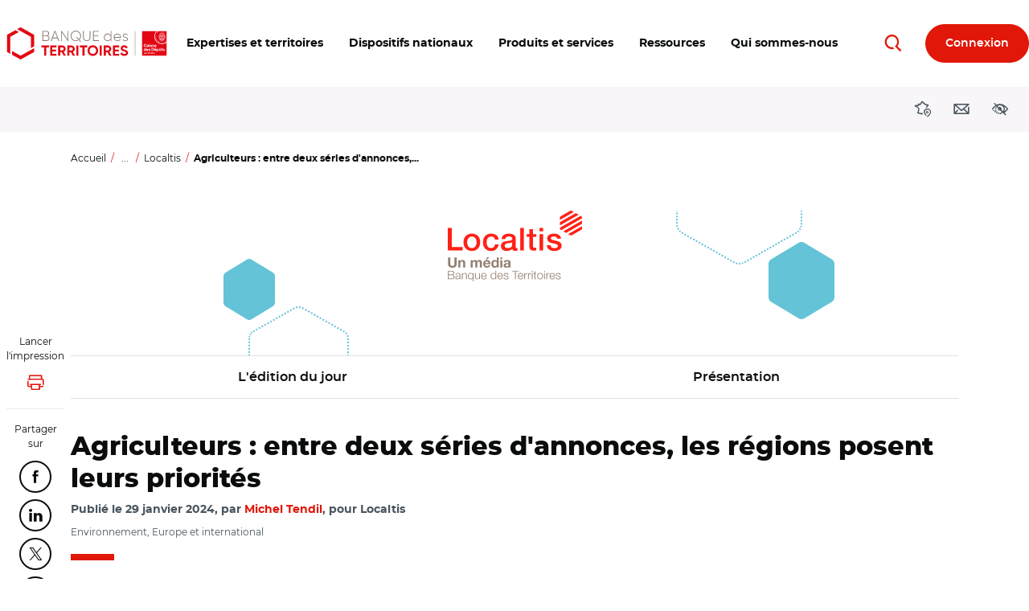

--- FILE ---
content_type: text/html; charset=UTF-8
request_url: https://www.banquedesterritoires.fr/agriculteurs-entre-deux-series-dannonces-les-regions-posent-leurs-priorites
body_size: 23528
content:
<!DOCTYPE html>
<html lang="fr" dir="ltr" prefix="og: https://ogp.me/ns#">
  <head>
    <meta charset="utf-8" />
<script type="text/javascript">window.gdprAppliesGlobally=true;(function(){function a(e){if(!window.frames[e]){if(document.body&&document.body.firstChild){var t=document.body;var n=document.createElement("iframe");n.style.display="none";n.name=e;n.title=e;t.insertBefore(n,t.firstChild)}else{setTimeout(function(){a(e)},5)}}}function e(n,r,o,c,s){function e(e,t,n,a){if(typeof n!=="function"){return}if(!window[r]){window[r]=[]}var i=false;if(s){i=s(e,t,n)}if(!i){window[r].push({command:e,parameter:t,callback:n,version:a})}}e.stub=true;function t(a){if(!window[n]||window[n].stub!==true){return}if(!a.data){return}var i=typeof a.data==="string";var e;try{e=i?JSON.parse(a.data):a.data}catch(t){return}if(e[o]){var r=e[o];window[n](r.command,r.parameter,function(e,t){var n={};n[c]={returnValue:e,success:t,callId:r.callId};a.source.postMessage(i?JSON.stringify(n):n,"*")},r.version)}}if(typeof window[n]!=="function"){window[n]=e;if(window.addEventListener){window.addEventListener("message",t,false)}else{window.attachEvent("onmessage",t)}}}e("__tcfapi","__tcfapiBuffer","__tcfapiCall","__tcfapiReturn");a("__tcfapiLocator");(function(e){var t=document.createElement("script");t.id="spcloader";t.type="text/javascript";t.async=true;t.src="https://sdk.privacy-center.org/"+e+"/loader.js?target="+document.location.hostname;t.charset="utf-8";var n=document.getElementsByTagName("script")[0];n.parentNode.insertBefore(t,n)})("dabda18d-ee95-4bc4-96f1-8e8587adf5a5")})();</script>
<script>var _mtm = window._mtm = window._mtm || [];
      _mtm.push(
      {'mtm.startTime': (new Date().getTime()), 'event': 'mtm.Start'}
      );
      (function()
      { var d=document, g=d.createElement('script'), s=d.getElementsByTagName('script')[0]; g.async=true;
      g.src='https://sdc-bdt.caissedesdepots.fr/js/container_9TOgH7Gx.js'; s.parentNode.insertBefore(g,s);
      })();</script>
<script>var _mtm = _mtm || [];
    _mtm.push({'mtm.startTime': (new Date().getTime()), 'event': 'mtm.Start'});
    var d=document, g=d.createElement('script'), s=d.getElementsByTagName('script')[0];
    g.type='text/javascript'; g.async=true; g.defer=true; g.src='https://sdc-bdt.caissedesdepots.fr/js/container_n6c6roO3.js'; s.parentNode.insertBefore(g,s);</script>
<noscript><style>form.antibot * :not(.antibot-message) { display: none !important; }</style>
</noscript><script>var _mtm = _mtm || [];
    _mtm.push(
{"contentType":"news","contentCategory":"Localtis","nevaTag":"Actualite Localtis","segment":{"Collectivites locales":true,"Entreprises Publiques Locales":true,"Habitat social":true,"Professions juridiques":true,"Entreprises":true,"Acteurs financiers":true,"Partenaires":true},"themeType":{"Environnement":true,"Europe et international":true},"datePublication":"2024-01-29","author":"pour Localtis"});</script>
<style>/* @see https://github.com/aFarkas/lazysizes#broken-image-symbol */.js img.lazyload:not([src]) { visibility: hidden; }/* @see https://github.com/aFarkas/lazysizes#automatically-setting-the-sizes-attribute */.js img.lazyloaded[data-sizes=auto] { display: block; width: 100%; }</style>
<meta name="description" content="Localtis : Alors que la mobilisation des agriculteurs se poursuit, le Premier ministre s&#039;apprête à faire une deuxième série d&#039;annonces, ce mardi. Les régions, elles, continuent de soutenir le mouvement et posent leurs priorités." />
<link rel="canonical" href="https://www.banquedesterritoires.fr/agriculteurs-entre-deux-series-dannonces-les-regions-posent-leurs-priorites" />
<meta name="robots" content="index, follow" />
<link rel="image_src" href="https://www.banquedesterritoires.fr/sites/default/files/2024-01/delgaattal.jpg" />
<meta property="og:site_name" content="Banque des Territoires" />
<meta property="og:url" content="https://www.banquedesterritoires.fr/agriculteurs-entre-deux-series-dannonces-les-regions-posent-leurs-priorites" />
<meta property="og:title" content="Agriculteurs : entre deux séries d&#039;annonces, les régions posent leurs priorités" />
<meta property="og:description" content="Alors que la mobilisation des agriculteurs se poursuit, le Premier ministre s&#039;apprête à faire une deuxième série d&#039;annonces, ce mardi. Les régions, elles, continuent de soutenir le mouvement et posent leurs priorités." />
<meta property="og:image" content="https://www.banquedesterritoires.fr/sites/default/files/2024-01/delgaattal.jpg" />
<meta property="article:published_time" content="29/01/2024 16:47:58" />
<meta name="twitter:card" content="summary" />
<meta name="twitter:description" content="Alors que la mobilisation des agriculteurs se poursuit, le Premier ministre s&#039;apprête à faire une deuxième série d&#039;annonces, ce mardi. Les régions, elles, continuent de soutenir le mouvement et posent leurs priorités." />
<meta name="twitter:site" content="@BanqueDesTerr" />
<meta name="twitter:title" content="Agriculteurs : entre deux séries d&#039;annonces, les régions posent leurs priorités" />
<meta name="twitter:image" content="https://www.banquedesterritoires.fr/sites/default/files/2024-01/delgaattal.jpg" />
<meta name="twitter:image:alt" content="Delga Attal" />
<link rel="apple-touch-icon" type="image/png" sizes="180x180" href="/sites/default/files/favicons/apple-touch-icon.png"/>
<link rel="icon" type="image/png" sizes="32x32" href="/sites/default/files/favicons/favicon-32x32.png"/>
<link rel="icon" type="image/png" sizes="16x16" href="/sites/default/files/favicons/favicon-16x16.png"/>
<link rel="manifest" href="/sites/default/files/favicons/site.webmanifest"/>
<link rel="mask-icon" href="/sites/default/files/favicons/safari-pinned-tab.svg" color="#ff0000"/>
<meta name="msapplication-TileColor" content="#ffffff"/>
<meta name="theme-color" content="#ffffff"/>
<meta name="favicon-generator" content="Drupal responsive_favicons + realfavicongenerator.net" />
<meta name="MobileOptimized" content="width" />
<meta name="HandheldFriendly" content="true" />
<meta name="viewport" content="width=device-width, initial-scale=1, viewport-fit=cover" />
<script type="application/ld+json">{
    "@context": "https://schema.org",
    "@graph": [
        {
            "@type": "NewsArticle",
            "headline": "Agriculteurs : entre deux séries d\u0027annonces, les régions posent leurs priorités",
            "name": "Agriculteurs : entre deux séries d\u0027annonces, les régions posent leurs priorités",
            "description": "Localtis : Alors que la mobilisation des agriculteurs se poursuit, le Premier ministre s\u0027apprête à faire une deuxième série d\u0027annonces, ce mardi. Les régions, elles, continuent de soutenir le mouvement et posent leurs priorités.",
            "image": {
                "@type": "ImageObject",
                "url": "https://www.banquedesterritoires.fr/sites/default/files/2024-01/delgaattal.jpg",
                "width": "856",
                "height": "643"
            },
            "datePublished": "29/01/2024 16:47:58",
            "dateCreated": "29/01/2024 16:48:56",
            "author": {
                "@type": "Organization",
                "@id": "Banque des Territoires",
                "name": "Michel Tendil",
                "url": "https://www.banquedesterritoires.fr",
                "sameAs": "https://www.banquedesterritoires.fr"
            },
            "publisher": {
                "@type": "Organization",
                "@id": "Banque des Territoires",
                "name": "Banque des Territoires",
                "url": "https://www.banquedesterritoires.fr",
                "sameAs": "https://www.banquedesterritoires.fr",
                "logo": {
                    "@type": "ImageObject",
                    "url": "https://www.banquedesterritoires.fr/themes/custom/theme-bdt-neva/img/logo-bdt-small.png",
                    "width": "640",
                    "height": "146"
                }
            },
            "mainEntityOfPage": "https://www.banquedesterritoires.fr/agriculteurs-entre-deux-series-dannonces-les-regions-posent-leurs-priorites"
        }
    ]
}</script>

    <title>Agriculteurs : entre deux séries d&#039;annonces, les régions posent leurs priorités</title>
    <link rel="stylesheet" media="all" href="/sites/default/files/css/css_USlqyUTQQPLUZ7oflxZG0fzcFpc-cbxYt68dbxIA3V8.css?delta=0&amp;language=fr&amp;theme=themebdtneva&amp;include=[base64]" />
<link rel="stylesheet" media="all" href="/design/pollen/assets/font/bdt/style.css?t8t0tk" />
<link rel="stylesheet" media="all" href="//cdnjs.cloudflare.com/ajax/libs/font-awesome/6.6.0/css/all.min.css" />
<link rel="stylesheet" media="all" href="/sites/default/files/css/css_Ipp92qNxu2fOWWL-2wFQPOY2SWMMcmE63Lk7Sn6M4bk.css?delta=3&amp;language=fr&amp;theme=themebdtneva&amp;include=[base64]" />
<link rel="stylesheet" media="all" href="/sites/default/files/css/css_3mGlcvkyp2Rzb5oxW2fUJ-F20jiaeXXdI8hT1CzdRoI.css?delta=4&amp;language=fr&amp;theme=themebdtneva&amp;include=[base64]" />
<link rel="stylesheet" media="all" href="/design/pollen/assets/style/style.css?t8t0tk" />
<link rel="stylesheet" media="all" href="/design/pollen/assets/style/print.css?t8t0tk" />
<link rel="stylesheet" media="all" href="/sites/default/files/css/css_-fodeM149i3rJC5Z81hmWQuGFafLFH05YuWwDddca48.css?delta=7&amp;language=fr&amp;theme=themebdtneva&amp;include=[base64]" />

    

    <script>
      var ngDevMode = false;
    </script>
  </head>

  <body id="top"  class="template--full-content path-node page-node-type-news icdc-drupal icdc-bt3" data-segment="13071,13086,13080,13090,13074,13306,13291" >
    <style>
      .bg-theme {
        background-color: var(--var-theme);
      }
      .text-theme {
        color: var(--var-theme);
      }
      .bg-theme *:not(.btn) {
        color: var(--gray-800) !important;
      }
      .bg-theme > [class*=icon-] {
        color: var(--gray-100) !important;
      }
      .bg-theme a {
        text-decoration: underline;
      }
      .bg-theme a:hover, .bg-theme a:focus {
        text-decoration: none;
      }
      .bg-theme .text-muted {
        color: var(--gray-700) !important;
      }
    </style>

        <nav class="skip-links position-fixed" aria-label="Accès rapides">
      <ul class="list-inline m-0 p-0">
        <li class="list-inline-item">
          <a href="#main-content" class="skip-links__link visually-hidden focusable"> Aller au contenu principal </a>
        </li>
        <li class="list-inline-item">
          <a href="#block-navigationprincipale"
             class="skip-links__link visually-hidden focusable"> Aller au menu principal </a>
        </li>
        <li class="list-inline-item">
          <a href="#modal_access" role="button" data-toggle="modal" data-target="#a11yModal"
             data-a11y-dialog-show="modal-dialog-access-config"
             class="skip-links__link visually-hidden focusable"> Ouvrir les outils d'accessibilité </a>
        </li>
      </ul>
    </nav>
    
      
<header class="header  d-print-none" role="banner">
  <div class="container-fluid position-relative">
                          <div class="region region-header navbar row  justify-content-between align-items-center">
            <div class="header__logo d-block">
  <a class="back-segment-home" href="/" title="Accueil">
    <img src="/themes/custom/theme-bdt-neva/img/logo-bdt.svg" alt="Accueil" />
  </a>
</div>


                  <button class="btn navbar__toggler  d-none d-sm-inline-block d-lg-none  order-first"
        type="button"
        data-toggle="collapse" data-target="#navbarMainNav" aria-controls="navbarMainNav" aria-expanded="false"
        aria-label="Toggle Main Navigation Menu"
      >
        <span class="icon-menu text-primary" aria-hidden="true"></span>
        <span class="d-none d-sm-inline-flex d-xl-none  ml-2">Menu</span>
      </button>
            <button class="btn navbar__toggler btn-secondary btn-round  d-inline-block d-sm-none  order-first"
        type="button"
        data-toggle="collapse" data-target="#navbarMainNav" aria-controls="navbarMainNav" aria-expanded="false"
        aria-label="Toggle Main Navigation Menu"
      >
        <span class="icon-menu" aria-hidden="true"></span>
        <span class="sr-only">Menu</span>
      </button>
            <span class="btn btn-secondary btn-round invisible d-sm-none  order-first">&nbsp;</span>


            <div class="navbar__inner collapse" id="navbarMainNav">

                <div class="text-right">
            <button class="btn btn-primary btn-round btn-sm navbar__toggler-level1 d-lg-none mr-n1.5"
              type="button"
              id="js-navbarMainNav__toggler"
              data-toggle="collapse" data-target="#navbarMainNav" aria-controls="navbarMainNav" aria-expanded="false"
            >
              <span class="icon-close" aria-hidden="true"></span>
              <span class="sr-only">Toggle Main Navigation Menu</span>
            </button>
        </div>
                

<nav role="navigation" aria-label="Navigation principale du site"  id="block-navigationprincipale" class="block block-menu navigation menu--main">
                <ul data-region="header" class="nav nav--main">
          
      <li class="has-menu">
                  <a href="javascript:void(0);" id="main-n0-expertises-et-territoires" data-tracking="main-n0-expertises-et-territoires" role="button" data-a11y-toggle="nav_megamenu_1" ><span class="nav-megamenu__label"><span class="menu-icon-label">Expertises et territoires</span></span></a>
                
            
    <div class="nav-megamenu__wrapper nav-megamenu--has-aside" id="nav_megamenu_1">
      <div class="container-fluid h-100">
                <button class="btn btn-link btn-icon-left navbar__toggler-level2 position-absolute d-none d-lg-inline-flex" type="button" data-a11y-toggle="nav_megamenu_1">
          <span class="icon-close" aria-hidden="true"></span>
          Fermer <span class="sr-only"><span class="menu-icon-label">Expertises et territoires</span></span>
        </button>
                <button class="btn btn-round btn-sm btn-primary navbar__toggler-level2 position-absolute d-lg-none" type="button" data-a11y-toggle="nav_megamenu_1">
          <span class="icon-close" aria-hidden="true"></span>
          <span class="sr-only">Fermer <span class="menu-icon-label">Expertises et territoires</span></span>
        </button>
                <div class="row no-gutters w-100 h-100 position-relative">
                    <div class="col-lg-12  nav-megamenu__menus  mx-0 mx-md-6">
                                <ul class="nav nav-megamenu__menu-l2">
                  <li class="has-menu">
                  <a href="javascript:void(0);" id="main-n1-blog-des-territoires" data-tracking="main-n1-blog-des-territoires" role="button" data-a11y-toggle="nav_megamenu_11"           ><span class="nav-megamenu__label"><span class="menu-icon-label">BLOG des Territoires</span></span></a>
                                <ul class="nav nav-megamenu__menu-l3" id="nav_megamenu_11">
                    <li>
                  <a href="https://www.banquedesterritoires.fr/blog-des-territoires" id="main-n2-voir-les-derniers-articles-du-blog" data-tracking="main-n2-voir-les-derniers-articles-du-blog" ><span class="nav-megamenu__label"><span class="menu-icon-label">Voir les derniers articles du BLOG</span></span></a>
              </li>
                <li>
                  <a href="/blog-des-territoires/amenagement-developpement-economique" id="main-n2-amenagement-et-developpement-economique" data-tracking="main-n2-amenagement-et-developpement-economique" ><span class="nav-megamenu__label"><span class="menu-icon-label">Aménagement et développement économique</span></span></a>
              </li>
                <li>
                  <a href="/blog-des-territoires/accompagnement-service-public-justice" id="main-n2-accompagnement-du-service-public-de-la-justice" data-tracking="main-n2-accompagnement-du-service-public-de-la-justice" ><span class="nav-megamenu__label"><span class="menu-icon-label">Accompagnement du service public de la justice</span></span></a>
              </li>
                <li>
                  <a href="/blog-des-territoires/education-formation" id="main-n2-education-et-formation" data-tracking="main-n2-education-et-formation" ><span class="nav-megamenu__label"><span class="menu-icon-label">Education et formation </span></span></a>
              </li>
                <li>
                  <a href="/blog-des-territoires/energie" id="main-n2-energie" data-tracking="main-n2-energie" ><span class="nav-megamenu__label"><span class="menu-icon-label">Energie</span></span></a>
              </li>
                <li>
                  <a href="/blog-des-territoires/environnement-biodiversite" id="main-n2-environnement-et-biodiversite" data-tracking="main-n2-environnement-et-biodiversite" ><span class="nav-megamenu__label"><span class="menu-icon-label">Environnement et biodiversité</span></span></a>
              </li>
                <li>
                  <a href="/blog-des-territoires/habitat" id="main-n2-habitat" data-tracking="main-n2-habitat" ><span class="nav-megamenu__label"><span class="menu-icon-label">Habitat</span></span></a>
              </li>
                <li>
                  <a href="/blog-des-territoires/infrastructures-numeriques" id="main-n2-infrastructures-numeriques" data-tracking="main-n2-infrastructures-numeriques" ><span class="nav-megamenu__label"><span class="menu-icon-label">Infrastructures numériques </span></span></a>
              </li>
                <li>
                  <a href="/blog-des-territoires/mobilite" id="main-n2-mobilite" data-tracking="main-n2-mobilite" ><span class="nav-megamenu__label"><span class="menu-icon-label">Mobilité</span></span></a>
              </li>
                <li>
                  <a href="/blog-des-territoires/sante-publics-fragiles" id="main-n2-sante-et-publics-fragiles" data-tracking="main-n2-sante-et-publics-fragiles" ><span class="nav-megamenu__label"><span class="menu-icon-label">Santé et publics fragiles</span></span></a>
              </li>
                <li>
                  <a href="/blog-des-territoires/services-numeriques" id="main-n2-services-numeriques" data-tracking="main-n2-services-numeriques" ><span class="nav-megamenu__label"><span class="menu-icon-label">Services numériques</span></span></a>
              </li>
                <li>
                  <a href="/blog-des-territoires/tourisme-loisirs-culture" id="main-n2-tourisme-loisirs-culture" data-tracking="main-n2-tourisme-loisirs-culture" ><span class="nav-megamenu__label"><span class="menu-icon-label">Tourisme, loisirs, culture</span></span></a>
              </li>
      </ul>
    
              </li>
                <li>
                  <a href="/hub-des-territoires" id="main-n1-hub-des-territoires" data-tracking="main-n1-hub-des-territoires" ><span class="nav-megamenu__label"><span class="menu-icon-label">HUB des Territoires</span></span></a>
              </li>
                <li>
                  <a href="/le-lab-des-territoires" id="main-n1-lab-des-territoires" data-tracking="main-n1-lab-des-territoires" ><span class="nav-megamenu__label"><span class="menu-icon-label">LAB des Territoires</span></span></a>
              </li>
      </ul>
    
          </div>
                                                              




<div class="nav-megamenu__aside  d-flex align-items-start  py-3 px-0 px-md-6 px-lg-0  p-lg-4">
        <div class="nav-megamenu__aside-inner row  mx-lg-auto">
        <div class="col-lg-12">
                        <div class="row no-gutters">
                <div class="col-md-6  pr-md-2  col-lg-12 px-lg-0">
                    <article class="article nav-megamenu__aside-article  mb-3">
                        <a href="                        /blog-des-territoires/construction-residence-etudiante
    "
                           class="row"
                           data-tracking="quick-access-construction-de-residences-etudiantes-massifier-la-production-406">
                                                                                        <div class="d-none d-md-block col-md-5 col-lg-12 mb-lg-0.5">
                                    <div class="media media--type-image media--view-mode-logo_list  figure figure__wrapper  w-100 mb-0">
            <div
      class="image-copyright"
          >
        
<img width="320" height="226"  loading="lazy" src="/sites/default/files/styles/logo_list_auto_crop/public/2025-12/CDC_Crous%20Bourgogne%20Franche-Comte-Residence-la-Comtoise.jpg?itok=IBaqLuB_" alt="Construction de résidences étudiantes" class="img-fluid image-style-logo-list-auto-crop" />



      
    </div>
  </div>


                                </div>
                                                        <div class="col col-lg-12">
                                                                <p class="my-0 mr-md-2">Construction de résidences étudiantes : massifier la production…</p>
                            </div>
                        </a>
                    </article>
                </div>
                                    <div class="col-md-6  col-lg-12 px-lg-0">
                                                    <article class="article nav-megamenu__aside-article  mb-3">
                                <a href="                        /blog-des-territoires/renovation-hospitaliere
    "
                                   class="row"
                                   data-tracking="quick-access-urgence-sur-la-renovation-hospitaliere-comment-favoriser-l">
                                    <div class="col-12">
                                                                                <p class="my-0">Urgence sur la rénovation hospitalière : comment favoriser l…</p>
                                    </div>
                                </a>
                            </article>
                                            </div>
                            </div>
        </div>
    </div>
</div>





                            </div>
      </div>
    </div>
    
              </li>
          
      <li class="has-menu">
                  <a href="javascript:void(0);" id="main-n0-dispositifs-nationaux" data-tracking="main-n0-dispositifs-nationaux" role="button" data-a11y-toggle="nav_megamenu_2" ><span class="nav-megamenu__label"><span class="menu-icon-label">Dispositifs nationaux</span></span></a>
                
            
    <div class="nav-megamenu__wrapper nav-megamenu--has-aside" id="nav_megamenu_2">
      <div class="container-fluid h-100">
                <button class="btn btn-link btn-icon-left navbar__toggler-level2 position-absolute d-none d-lg-inline-flex" type="button" data-a11y-toggle="nav_megamenu_2">
          <span class="icon-close" aria-hidden="true"></span>
          Fermer <span class="sr-only"><span class="menu-icon-label">Dispositifs nationaux</span></span>
        </button>
                <button class="btn btn-round btn-sm btn-primary navbar__toggler-level2 position-absolute d-lg-none" type="button" data-a11y-toggle="nav_megamenu_2">
          <span class="icon-close" aria-hidden="true"></span>
          <span class="sr-only">Fermer <span class="menu-icon-label">Dispositifs nationaux</span></span>
        </button>
                <div class="row no-gutters w-100 h-100 position-relative">
                    <div class="col-lg-12  nav-megamenu__menus  mx-0 mx-md-6">
                                <ul class="nav nav-megamenu__menu-l2">
                  <li class="has-menu">
                  <a href="javascript:void(0);" id="main-n1-les-programmes" data-tracking="main-n1-les-programmes" role="button" data-a11y-toggle="nav_megamenu_21"           ><span class="nav-megamenu__label"><span class="menu-icon-label">Les programmes</span></span></a>
                                <ul class="nav nav-megamenu__menu-l3" id="nav_megamenu_21">
                    <li>
                  <a href="/action-coeur-de-ville-revitalisation-centres-villes" id="main-n2-action-coeur-de-ville" data-tracking="main-n2-action-coeur-de-ville" ><span class="nav-megamenu__label"><span class="menu-icon-label">Action Coeur de Ville</span></span></a>
              </li>
                <li>
                  <a href="/programme-agile-agir-logement-etudiant" id="main-n2-agile-agir-pour-le-logement-etudiant" data-tracking="main-n2-agile-agir-pour-le-logement-etudiant" ><span class="nav-megamenu__label"><span class="menu-icon-label">AGiLE : Agir pour le logement étudiant</span></span></a>
              </li>
                <li>
                  <a href="/programme-aquagir" id="main-n2-aquagir" data-tracking="main-n2-aquagir" ><span class="nav-megamenu__label"><span class="menu-icon-label">Aquagir</span></span></a>
              </li>
                <li>
                  <a href="/programme-avenir-montagnes" id="main-n2-avenir-montagnes" data-tracking="main-n2-avenir-montagnes" ><span class="nav-megamenu__label"><span class="menu-icon-label">Avenir Montagnes</span></span></a>
              </li>
                <li>
                  <a href="/edurenov" id="main-n2-edurenov" data-tracking="main-n2-edurenov" ><span class="nav-megamenu__label"><span class="menu-icon-label">EduRénov</span></span></a>
              </li>
                <li>
                  <a href="/programme-enfance-protegee" id="main-n2-enfance-protegee" data-tracking="main-n2-enfance-protegee" ><span class="nav-megamenu__label"><span class="menu-icon-label">Enfance protégée</span></span></a>
              </li>
                <li>
                  <a href="/plan-france-ruralites" id="main-n2-france-ruralites" data-tracking="main-n2-france-ruralites" ><span class="nav-megamenu__label"><span class="menu-icon-label">France Ruralités</span></span></a>
              </li>
                <li>
                  <a href="/france-services" id="main-n2-france-services" data-tracking="main-n2-france-services" ><span class="nav-megamenu__label"><span class="menu-icon-label">France Services</span></span></a>
              </li>
                <li>
                  <a href="/revitalisation-petites-villes-demain" id="main-n2-petites-villes-de-demain" data-tracking="main-n2-petites-villes-de-demain" ><span class="nav-megamenu__label"><span class="menu-icon-label">Petites villes de demain</span></span></a>
              </li>
                <li>
                  <a href="/quartiers-politique-de-la-ville-qpv" id="main-n2-quartiers-de-la-politique-de-la-ville" data-tracking="main-n2-quartiers-de-la-politique-de-la-ville" ><span class="nav-megamenu__label"><span class="menu-icon-label">Quartiers de la Politique de la Ville</span></span></a>
              </li>
                <li>
                  <a href="/territoires-histoires" id="main-n2-territoires-dhistoires" data-tracking="main-n2-territoires-dhistoires" ><span class="nav-megamenu__label">Territoires d’Histoire(s)</span></a>
              </li>
                <li>
                  <a href="/territoires-dindustrie" id="main-n2-territoires-dindustrie" data-tracking="main-n2-territoires-dindustrie" ><span class="nav-megamenu__label"><span class="menu-icon-label">Territoires d'industrie</span></span></a>
              </li>
      </ul>
    
              </li>
                <li class="has-menu">
                  <a href="javascript:void(0);" id="main-n1-france-2030" data-tracking="main-n1-france-2030" role="button" data-a11y-toggle="nav_megamenu_22"           ><span class="nav-megamenu__label"><span class="menu-icon-label">France 2030</span></span></a>
                                <ul class="nav nav-megamenu__menu-l3" id="nav_megamenu_22">
                    <li>
                  <a href="/france-2030" id="main-n2-plan-france-2030" data-tracking="main-n2-plan-france-2030" ><span class="nav-megamenu__label"><span class="menu-icon-label">Plan France 2030</span></span></a>
              </li>
                <li>
                  <a href="/competences-metiers-avenir" id="main-n2-competences-et-metiers-davenir" data-tracking="main-n2-competences-et-metiers-davenir" ><span class="nav-megamenu__label">Compétences et métiers d’avenir</span></a>
              </li>
                <li>
                  <a href="/demonstrateurs-ville-durable" id="main-n2-demonstrateurs-de-la-ville-durable" data-tracking="main-n2-demonstrateurs-de-la-ville-durable" ><span class="nav-megamenu__label"><span class="menu-icon-label">Démonstrateurs de la Ville Durable</span></span></a>
              </li>
                <li>
                  <a href="/territoires-dinnovation" id="main-n2-territoires-dinnovation" data-tracking="main-n2-territoires-dinnovation" ><span class="nav-megamenu__label"><span class="menu-icon-label">Territoires d'innovation</span></span></a>
              </li>
      </ul>
    
              </li>
                <li>
                  <a href="/conseiller-numerique-france-services" id="main-n1-dispositif-conseiller-numerique" data-tracking="main-n1-dispositif-conseiller-numerique" ><span class="nav-megamenu__label"><span class="menu-icon-label">Dispositif Conseiller numérique</span></span></a>
              </li>
      </ul>
    
          </div>
                                                              




<div class="nav-megamenu__aside  d-flex align-items-start  py-3 px-0 px-md-6 px-lg-0  p-lg-4">
        <div class="nav-megamenu__aside-inner row  mx-lg-auto">
        <div class="col-lg-12">
                        <div class="row no-gutters">
                <div class="col-md-6  pr-md-2  col-lg-12 px-lg-0">
                    <article class="article nav-megamenu__aside-article  mb-3">
                        <a href="                        /investeu
    "
                           class="row"
                           data-tracking="quick-access-la-banque-des-territoires-acteur-du-programme-investeu-246">
                                                                                        <div class="d-none d-md-block col-md-5 col-lg-12 mb-lg-0.5">
                                    <div class="media media--type-image media--view-mode-logo_list  figure figure__wrapper  w-100 mb-0">
            <div
      class="image-copyright"
          >
        
<img width="320" height="226"  loading="lazy" src="/sites/default/files/styles/logo_list_auto_crop/public/2023-02/CE2.png.jpg?itok=b_aASwLN" alt="Commission européenne" class="img-fluid image-style-logo-list-auto-crop" />



      
    </div>
  </div>


                                </div>
                                                        <div class="col col-lg-12">
                                                                <p class="my-0 mr-md-2">La Banque des Territoires, acteur du programme InvestEU</p>
                            </div>
                        </a>
                    </article>
                </div>
                            </div>
        </div>
    </div>
</div>





                            </div>
      </div>
    </div>
    
              </li>
          
      <li class="has-menu">
                  <a href="javascript:void(0);" id="main-n0-produits-et-services" data-tracking="main-n0-produits-et-services" role="button" data-a11y-toggle="nav_megamenu_3" ><span class="nav-megamenu__label"><span class="menu-icon-label">Produits et services</span></span></a>
                
            
    <div class="nav-megamenu__wrapper nav-megamenu--has-aside" id="nav_megamenu_3">
      <div class="container-fluid h-100">
                <button class="btn btn-link btn-icon-left navbar__toggler-level2 position-absolute d-none d-lg-inline-flex" type="button" data-a11y-toggle="nav_megamenu_3">
          <span class="icon-close" aria-hidden="true"></span>
          Fermer <span class="sr-only"><span class="menu-icon-label">Produits et services</span></span>
        </button>
                <button class="btn btn-round btn-sm btn-primary navbar__toggler-level2 position-absolute d-lg-none" type="button" data-a11y-toggle="nav_megamenu_3">
          <span class="icon-close" aria-hidden="true"></span>
          <span class="sr-only">Fermer <span class="menu-icon-label">Produits et services</span></span>
        </button>
                <div class="row no-gutters w-100 h-100 position-relative">
                    <div class="col-lg-12  nav-megamenu__menus  mx-0 mx-md-6">
                                <ul class="nav nav-megamenu__menu-l2">
                  <li>
                  <a href="/produits-services/ingenierie-territoriale" id="main-n1-ingenierie-territoriale" data-tracking="main-n1-ingenierie-territoriale" ><span class="nav-megamenu__label"><span class="menu-icon-label">Ingénierie Territoriale</span></span></a>
              </li>
                <li class="has-menu">
                  <a href="javascript:void(0);" id="main-n1-prets-court-et-moyen-terme" data-tracking="main-n1-prets-court-et-moyen-terme" role="button" data-a11y-toggle="nav_megamenu_32"           ><span class="nav-megamenu__label"><span class="menu-icon-label">Prêts court et moyen terme</span></span></a>
                                <ul class="nav nav-megamenu__menu-l3" id="nav_megamenu_32">
                    <li>
                  <a href="https://www.banquedesterritoires.fr/produits-services/prets-court-et-moyen-terme#paragraph-37592" id="main-n2-a-destination-des-professions-juridiques" data-tracking="main-n2-a-destination-des-professions-juridiques" ><span class="nav-megamenu__label"><span class="menu-icon-label">A destination des professions juridiques</span></span></a>
              </li>
                <li>
                  <a href="https://www.banquedesterritoires.fr/produits-services/prets-court-et-moyen-terme#paragraph-37593" id="main-n2-a-destination-des-acteurs-publics" data-tracking="main-n2-a-destination-des-acteurs-publics" ><span class="nav-megamenu__label"><span class="menu-icon-label">A destination des acteurs publics</span></span></a>
              </li>
      </ul>
    
              </li>
                <li class="has-menu">
                  <a href="javascript:void(0);" id="main-n1-prets-long-terme" data-tracking="main-n1-prets-long-terme" role="button" data-a11y-toggle="nav_megamenu_33"           ><span class="nav-megamenu__label"><span class="menu-icon-label">Prêts long terme</span></span></a>
                                <ul class="nav nav-megamenu__menu-l3" id="nav_megamenu_33">
                    <li>
                  <a href="https://www.banquedesterritoires.fr/produits-services/prets-long-terme#paragraph-37586" id="main-n2-prets-creation-de-logement" data-tracking="main-n2-prets-creation-de-logement" ><span class="nav-megamenu__label"><span class="menu-icon-label">Prêts création de logement</span></span></a>
              </li>
                <li>
                  <a href="https://www.banquedesterritoires.fr/produits-services/prets-long-terme#paragraph-37585" id="main-n2-prets-rehabilitation-de-logement" data-tracking="main-n2-prets-rehabilitation-de-logement" ><span class="nav-megamenu__label"><span class="menu-icon-label">Prêts réhabilitation de logement</span></span></a>
              </li>
                <li>
                  <a href="https://www.banquedesterritoires.fr/produits-services/prets-long-terme#paragraph-37587" id="main-n2-prets-projets-territoriaux" data-tracking="main-n2-prets-projets-territoriaux" ><span class="nav-megamenu__label"><span class="menu-icon-label">Prêts projets territoriaux</span></span></a>
              </li>
                <li>
                  <a href="https://www.banquedesterritoires.fr/produits-services/prets-long-terme#paragraph-46374" id="main-n2-prets-foncier" data-tracking="main-n2-prets-foncier" ><span class="nav-megamenu__label"><span class="menu-icon-label">Prêts foncier</span></span></a>
              </li>
                <li>
                  <a href="https://www.banquedesterritoires.fr/produits-services/prets-long-terme#paragraph-40360" id="main-n2-developpement-du-parc-immobilier" data-tracking="main-n2-developpement-du-parc-immobilier" ><span class="nav-megamenu__label"><span class="menu-icon-label">Développement du parc immobilier</span></span></a>
              </li>
      </ul>
    
              </li>
                <li class="has-menu">
                  <a href="javascript:void(0);" id="main-n1-investissement" data-tracking="main-n1-investissement" role="button" data-a11y-toggle="nav_megamenu_34"           ><span class="nav-megamenu__label"><span class="menu-icon-label">Investissement</span></span></a>
                                <ul class="nav nav-megamenu__menu-l3" id="nav_megamenu_34">
                    <li>
                  <a href="https://www.banquedesterritoires.fr/produits-services/investissement#paragraph-37650" id="main-n2-amenagement-developpement-economique" data-tracking="main-n2-amenagement-developpement-economique" ><span class="nav-megamenu__label"><span class="menu-icon-label">Aménagement, développement économique</span></span></a>
              </li>
                <li>
                  <a href="https://www.banquedesterritoires.fr/produits-services/investissement#paragraph-37598" id="main-n2-education-et-formation-inclusion-numerique" data-tracking="main-n2-education-et-formation-inclusion-numerique" ><span class="nav-megamenu__label"><span class="menu-icon-label">Education et formation, inclusion numérique</span></span></a>
              </li>
                <li>
                  <a href="https://www.banquedesterritoires.fr/produits-services/investissement#paragraph-37599" id="main-n2-energie" data-tracking="main-n2-energie" ><span class="nav-megamenu__label"><span class="menu-icon-label">Energie</span></span></a>
              </li>
                <li>
                  <a href="https://www.banquedesterritoires.fr/produits-services/investissement#paragraph-37651" id="main-n2-environnement-et-biodiversite" data-tracking="main-n2-environnement-et-biodiversite" ><span class="nav-megamenu__label"><span class="menu-icon-label">Environnement et biodiversité</span></span></a>
              </li>
                <li>
                  <a href="/produits-services/investissement/financement-habitat-social-logement-abordable" id="main-n2-habitat" data-tracking="main-n2-habitat" ><span class="nav-megamenu__label"><span class="menu-icon-label">Habitat</span></span></a>
              </li>
                <li>
                  <a href="https://www.banquedesterritoires.fr/produits-services/investissement#paragraph-37601" id="main-n2-infrastructures-et-services-numeriques" data-tracking="main-n2-infrastructures-et-services-numeriques" ><span class="nav-megamenu__label"><span class="menu-icon-label">Infrastructures et services numériques</span></span></a>
              </li>
                <li>
                  <a href="https://www.banquedesterritoires.fr/produits-services/investissement#paragraph-37600" id="main-n2-mobilite" data-tracking="main-n2-mobilite" ><span class="nav-megamenu__label"><span class="menu-icon-label">Mobilité</span></span></a>
              </li>
                <li>
                  <a href="https://www.banquedesterritoires.fr/produits-services/investissement#paragraph-38595" id="main-n2-sante-et-publics-fragiles" data-tracking="main-n2-sante-et-publics-fragiles" ><span class="nav-megamenu__label"><span class="menu-icon-label">Santé et publics fragiles</span></span></a>
              </li>
                <li>
                  <a href="https://www.banquedesterritoires.fr/produits-services/investissement#paragraph-45292" id="main-n2-tourisme-loisirs-et-culture" data-tracking="main-n2-tourisme-loisirs-et-culture" ><span class="nav-megamenu__label"><span class="menu-icon-label">Tourisme, loisirs et culture</span></span></a>
              </li>
      </ul>
    
              </li>
                <li class="has-menu">
                  <a href="javascript:void(0);" id="main-n1-consignations" data-tracking="main-n1-consignations" role="button" data-a11y-toggle="nav_megamenu_35"           ><span class="nav-megamenu__label"><span class="menu-icon-label">Consignations</span></span></a>
                                <ul class="nav nav-megamenu__menu-l3" id="nav_megamenu_35">
                    <li>
                  <a href="https://www.banquedesterritoires.fr/produits-services/consignations#paragraph-37616" id="main-n2-consignations-en-cas-de-litiges" data-tracking="main-n2-consignations-en-cas-de-litiges" ><span class="nav-megamenu__label"><span class="menu-icon-label">Consignations en cas de litiges</span></span></a>
              </li>
                <li>
                  <a href="/produits-services/consignations/rechercher-des-avoirs-en-desherence" id="main-n2-ciclade" data-tracking="main-n2-ciclade" ><span class="nav-megamenu__label"><span class="menu-icon-label">Ciclade</span></span></a>
              </li>
                <li>
                  <a href="https://www.banquedesterritoires.fr/produits-services/consignations#paragraph-37618" id="main-n2-choisir-la-consignation-comme-garantie" data-tracking="main-n2-choisir-la-consignation-comme-garantie" ><span class="nav-megamenu__label"><span class="menu-icon-label">Choisir la consignation comme garantie</span></span></a>
              </li>
                <li>
                  <a href="/produits-services/consignations/consignation-reliquats-de-compte" id="main-n2-reliquats-et-fonds-de-tiers" data-tracking="main-n2-reliquats-et-fonds-de-tiers" ><span class="nav-megamenu__label"><span class="menu-icon-label">Reliquats et fonds de tiers</span></span></a>
              </li>
      </ul>
    
              </li>
                <li class="has-menu">
                  <a href="javascript:void(0);" id="main-n1-services-bancaires" data-tracking="main-n1-services-bancaires" role="button" data-a11y-toggle="nav_megamenu_36"           ><span class="nav-megamenu__label"><span class="menu-icon-label">Services bancaires</span></span></a>
                                <ul class="nav nav-megamenu__menu-l3" id="nav_megamenu_36">
                    <li>
                  <a href="https://www.banquedesterritoires.fr/produits-services/services-bancaires#paragraph-45390" id="main-n2-banque-a-distance" data-tracking="main-n2-banque-a-distance" ><span class="nav-megamenu__label"><span class="menu-icon-label">Banque à distance</span></span></a>
              </li>
                <li>
                  <a href="https://www.banquedesterritoires.fr/produits-services/services-bancaires#paragraph-45391" id="main-n2-convention-de-partenariat-bancaire" data-tracking="main-n2-convention-de-partenariat-bancaire" ><span class="nav-megamenu__label"><span class="menu-icon-label">Convention de partenariat bancaire</span></span></a>
              </li>
                <li>
                  <a href="https://www.banquedesterritoires.fr/produits-services/services-bancaires#paragraph-45392" id="main-n2-optimisez-vos-operations-bancaires" data-tracking="main-n2-optimisez-vos-operations-bancaires" ><span class="nav-megamenu__label"><span class="menu-icon-label">Optimisez vos opérations bancaires</span></span></a>
              </li>
                <li>
                  <a href="https://www.banquedesterritoires.fr/produits-services/services-bancaires#paragraph-45393" id="main-n2-solutions-monetiques" data-tracking="main-n2-solutions-monetiques" ><span class="nav-megamenu__label"><span class="menu-icon-label">Solutions monétiques</span></span></a>
              </li>
                <li>
                  <a href="https://www.banquedesterritoires.fr/produits-services/services-bancaires#paragraph-45394" id="main-n2-fiducie" data-tracking="main-n2-fiducie" ><span class="nav-megamenu__label"><span class="menu-icon-label">Fiducie</span></span></a>
              </li>
                <li>
                  <a href="https://www.banquedesterritoires.fr/produits-services/services-bancaires#paragraph-45395" id="main-n2-depots-a-terme" data-tracking="main-n2-depots-a-terme" ><span class="nav-megamenu__label"><span class="menu-icon-label">Dépôts à terme</span></span></a>
              </li>
      </ul>
    
              </li>
                <li class="has-menu">
                  <a href="javascript:void(0);" id="main-n1-services-digitaux" data-tracking="main-n1-services-digitaux" role="button" data-a11y-toggle="nav_megamenu_37"           ><span class="nav-megamenu__label"><span class="menu-icon-label">Services digitaux</span></span></a>
                                <ul class="nav nav-megamenu__menu-l3" id="nav_megamenu_37">
                    <li>
                  <a href="https://www.banquedesterritoires.fr/produits-services/services-digitaux#paragraph-37610" id="main-n2-outils-et-simulateurs" data-tracking="main-n2-outils-et-simulateurs" ><span class="nav-megamenu__label"><span class="menu-icon-label">Outils et simulateurs</span></span></a>
              </li>
                <li>
                  <a href="https://www.banquedesterritoires.fr/produits-services/services-digitaux#paragraph-37611" id="main-n2-dataviz" data-tracking="main-n2-dataviz" ><span class="nav-megamenu__label"><span class="menu-icon-label">Dataviz</span></span></a>
              </li>
                <li>
                  <a href="https://www.banquedesterritoires.fr/produits-services/services-digitaux#paragraph-37612" id="main-n2-prioreno" data-tracking="main-n2-prioreno" ><span class="nav-megamenu__label"><span class="menu-icon-label">PrioRéno</span></span></a>
              </li>
      </ul>
    
              </li>
      </ul>
    
          </div>
                                                              




<div class="nav-megamenu__aside  d-flex align-items-start  py-3 px-0 px-md-6 px-lg-0  p-lg-4">
        <div class="nav-megamenu__aside-inner row  mx-lg-auto">
        <div class="col-lg-12">
                        <div class="row no-gutters">
                <div class="col-md-6  pr-md-2  col-lg-12 px-lg-0">
                    <article class="article nav-megamenu__aside-article  mb-3">
                        <a href="                        /offres/sobriete-fonciere
    "
                           class="row"
                           data-tracking="quick-access-sobriete-fonciere-faire-evoluer-lamenagement-du-territoire-422">
                                                                                        <div class="d-none d-md-block col-md-5 col-lg-12 mb-lg-0.5">
                                    <div class="media media--type-image media--view-mode-logo_list  figure figure__wrapper  w-100 mb-0">
            <div
      class="image-copyright"
          >
        
<img width="320" height="226"  loading="lazy" src="/sites/default/files/styles/logo_list_auto_crop/public/2024-05/AdobeStock_60874903.jpeg.jpg?itok=B1Rih9yO" alt="Offre Sobriété foncière BDT" class="img-fluid image-style-logo-list-auto-crop" />



      
    </div>
  </div>


                                </div>
                                                        <div class="col col-lg-12">
                                                                <p class="my-0 mr-md-2">Sobriété foncière : faire évoluer l’aménagement du territoire…</p>
                            </div>
                        </a>
                    </article>
                </div>
                                    <div class="col-md-6  col-lg-12 px-lg-0">
                                                    <article class="article nav-megamenu__aside-article  mb-3">
                                <a href="                        /offres/accelerer-basculement-mobilite-decarbonee
    "
                                   class="row"
                                   data-tracking="quick-access-accelerer-le-basculement-vers-une-mobilite-decarbonee">
                                    <div class="col-12">
                                                                                <p class="my-0">Accélérer le basculement vers une mobilité décarbonée</p>
                                    </div>
                                </a>
                            </article>
                                                    <article class="article nav-megamenu__aside-article  mb-3">
                                <a href="                        /station-bus-hydrogene-belfort
    "
                                   class="row"
                                   data-tracking="quick-access-construction-dune-station-hydrogene-et-mise-en-circulation-de">
                                    <div class="col-12">
                                                                                <p class="my-0">Construction d’une station hydrogène et mise en circulation de…</p>
                                    </div>
                                </a>
                            </article>
                                            </div>
                            </div>
        </div>
    </div>
</div>





                            </div>
      </div>
    </div>
    
              </li>
          
      <li class="has-menu">
                  <a href="javascript:void(0);" id="main-n0-ressources" data-tracking="main-n0-ressources" role="button" data-a11y-toggle="nav_megamenu_4" ><span class="nav-megamenu__label"><span class="menu-icon-label">Ressources</span></span></a>
                
            
    <div class="nav-megamenu__wrapper nav-megamenu--has-aside" id="nav_megamenu_4">
      <div class="container-fluid h-100">
                <button class="btn btn-link btn-icon-left navbar__toggler-level2 position-absolute d-none d-lg-inline-flex" type="button" data-a11y-toggle="nav_megamenu_4">
          <span class="icon-close" aria-hidden="true"></span>
          Fermer <span class="sr-only"><span class="menu-icon-label">Ressources</span></span>
        </button>
                <button class="btn btn-round btn-sm btn-primary navbar__toggler-level2 position-absolute d-lg-none" type="button" data-a11y-toggle="nav_megamenu_4">
          <span class="icon-close" aria-hidden="true"></span>
          <span class="sr-only">Fermer <span class="menu-icon-label">Ressources</span></span>
        </button>
                <div class="row no-gutters w-100 h-100 position-relative">
                    <div class="col-lg-12  nav-megamenu__menus  mx-0 mx-md-6">
                                <ul class="nav nav-megamenu__menu-l2">
                  <li class="has-menu">
                  <a href="javascript:void(0);" id="main-n1-localtis" data-tracking="main-n1-localtis" role="button" data-a11y-toggle="nav_megamenu_41"           ><span class="nav-megamenu__label"><span class="menu-icon-label">Localtis</span></span></a>
                                <ul class="nav nav-megamenu__menu-l3" id="nav_megamenu_41">
                    <li>
                  <a href="/edition-localtis" id="main-n2-ledition-du-jour" data-tracking="main-n2-ledition-du-jour" ><span class="nav-megamenu__label"><span class="menu-icon-label">L'édition du jour</span></span></a>
              </li>
                <li>
                  <a href="/localtis" id="main-n2-presentation" data-tracking="main-n2-presentation" ><span class="nav-megamenu__label"><span class="menu-icon-label">Présentation</span></span></a>
              </li>
                <li>
                  <a href="/localtis-mag-un-media-banque-des-territoires" id="main-n2-localtis-mag" data-tracking="main-n2-localtis-mag" ><span class="nav-megamenu__label"><span class="menu-icon-label">Localtis Mag</span></span></a>
              </li>
      </ul>
    
              </li>
                <li>
                  <a href="/cartographie-des-projets-territoriaux" id="main-n1-realisations-banque-des-territoires" data-tracking="main-n1-realisations-banque-des-territoires" ><span class="nav-megamenu__label"><span class="menu-icon-label">Réalisations Banque des Territoires</span></span></a>
              </li>
                <li class="has-menu">
                  <a href="javascript:void(0);" id="main-n1-experiences" data-tracking="main-n1-experiences" role="button" data-a11y-toggle="nav_megamenu_43"           ><span class="nav-megamenu__label"><span class="menu-icon-label">Expériences</span></span></a>
                                <ul class="nav nav-megamenu__menu-l3" id="nav_megamenu_43">
                    <li>
                  <a href="/liste-des-experiences-territoires" id="main-n2-experiences-territoires" data-tracking="main-n2-experiences-territoires" ><span class="nav-megamenu__label"><span class="menu-icon-label">Expériences Territoires</span></span></a>
              </li>
                <li>
                  <a href="/recherche/ressources?search_category=Retours%20d%E2%80%99exp%C3%A9rience&amp;service_owner_name=Smart%20city" id="main-n2-experiences-smart-city" data-tracking="main-n2-experiences-smart-city" ><span class="nav-megamenu__label"><span class="menu-icon-label">Expériences Smart City</span></span></a>
              </li>
      </ul>
    
              </li>
                <li>
                  <a href="/liste-des-questions-reponses-srjf" id="main-n1-questions-amp-reponses-juridiques" data-tracking="main-n1-questions-amp-reponses-juridiques" ><span class="nav-megamenu__label"><span class="menu-icon-label">Questions &amp; réponses juridiques</span></span></a>
              </li>
                <li class="has-menu">
                  <a href="javascript:void(0);" id="main-n1-etudes-et-livres-blancs" data-tracking="main-n1-etudes-et-livres-blancs" role="button" data-a11y-toggle="nav_megamenu_45"           ><span class="nav-megamenu__label"><span class="menu-icon-label">Etudes et livres blancs</span></span></a>
                                <ul class="nav nav-megamenu__menu-l3" id="nav_megamenu_45">
                    <li>
                  <a href="/publications-habitat-et-territoires" id="main-n2-publications-sur-lhabitat-et-les-territoires" data-tracking="main-n2-publications-sur-lhabitat-et-les-territoires" ><span class="nav-megamenu__label"><span class="menu-icon-label">Publications sur l’habitat et les territoires</span></span></a>
              </li>
                <li>
                  <a href="/recherche/ressources?search_category=Etudes%20et%20livres%20blancs" id="main-n2-toutes-les-etudes" data-tracking="main-n2-toutes-les-etudes" ><span class="nav-megamenu__label"><span class="menu-icon-label">Toutes les études</span></span></a>
              </li>
                <li>
                  <a href="https://www.banquedesterritoires.fr/recherche/ressources?search_category=Livres%20blancs" id="main-n2-tous-les-livres-blancs" data-tracking="main-n2-tous-les-livres-blancs" ><span class="nav-megamenu__label"><span class="menu-icon-label">Tous les livres blancs</span></span></a>
              </li>
      </ul>
    
              </li>
                <li>
                  <a href="/recherche/ressources?search_category=Guides%20et%20supports%20p%C3%A9dagogiques" id="main-n1-guides-et-supports-pedagogiques" data-tracking="main-n1-guides-et-supports-pedagogiques" ><span class="nav-megamenu__label"><span class="menu-icon-label">Guides et supports pédagogiques</span></span></a>
              </li>
                <li>
                  <a href="/recherche/ressources?search_category=Dossiers" id="main-n1-dossiers" data-tracking="main-n1-dossiers" ><span class="nav-megamenu__label"><span class="menu-icon-label">Dossiers</span></span></a>
              </li>
                <li>
                  <a href="/recherche/ressources?search_category=Comptes-rendus" id="main-n1-comptes-rendus" data-tracking="main-n1-comptes-rendus" ><span class="nav-megamenu__label"><span class="menu-icon-label">Comptes-rendus</span></span></a>
              </li>
      </ul>
    
          </div>
                                                              




<div class="nav-megamenu__aside  d-flex align-items-start  py-3 px-0 px-md-6 px-lg-0  p-lg-4">
        <div class="nav-megamenu__aside-inner row  mx-lg-auto">
        <div class="col-lg-12">
                        <div class="row no-gutters">
                <div class="col-md-6  pr-md-2  col-lg-12 px-lg-0">
                    <article class="article nav-megamenu__aside-article  mb-3">
                        <a href="                        /blog-des-territoires/le-recul-du-trait-de-cote-un-phenomene-bien-apprehende-par-la-loi-climat-et
    "
                           class="row"
                           data-tracking="quick-access-le-recul-du-trait-de-cote-un-phenomene-bien-apprehende-par-la-309">
                                                                                        <div class="d-none d-md-block col-md-5 col-lg-12 mb-lg-0.5">
                                    <div class="media media--type-image media--view-mode-logo_list  figure figure__wrapper  w-100 mb-0">
            <div
      class="image-copyright"
          >
        
<img width="320" height="226"  loading="lazy" src="/sites/default/files/styles/logo_list_auto_crop/public/2023-06/Recul%20du%20trait%20de%20C%C3%B4te%20%281%29.jpg?itok=nugAAx87" alt="Recul du trait de Côte" class="img-fluid image-style-logo-list-auto-crop" />



      
    </div>
  </div>


                                </div>
                                                        <div class="col col-lg-12">
                                                                <p class="my-0 mr-md-2">Le recul du trait de côte, un phénomène bien appréhendé par la…</p>
                            </div>
                        </a>
                    </article>
                </div>
                                    <div class="col-md-6  col-lg-12 px-lg-0">
                                                    <article class="article nav-megamenu__aside-article  mb-3">
                                <a href="                        /blog-des-territoires/gestion-de-leau-la-banque-des-territoires-irrigue-les-projets-sur-tout-le
    "
                                   class="row"
                                   data-tracking="quick-access-gestion-de-leau-la-banque-des-territoires-irrigue-les">
                                    <div class="col-12">
                                                                                <p class="my-0">Gestion de l’eau : la Banque des Territoires irrigue les…</p>
                                    </div>
                                </a>
                            </article>
                                            </div>
                            </div>
        </div>
    </div>
</div>





                            </div>
      </div>
    </div>
    
              </li>
          
      <li class="has-menu">
                  <a href="javascript:void(0);" id="main-n0-qui-sommes-nous" data-tracking="main-n0-qui-sommes-nous" role="button" data-a11y-toggle="nav_megamenu_5" ><span class="nav-megamenu__label"><span class="menu-icon-label">Qui sommes-nous</span></span></a>
                
            
    <div class="nav-megamenu__wrapper nav-megamenu--has-aside" id="nav_megamenu_5">
      <div class="container-fluid h-100">
                <button class="btn btn-link btn-icon-left navbar__toggler-level2 position-absolute d-none d-lg-inline-flex" type="button" data-a11y-toggle="nav_megamenu_5">
          <span class="icon-close" aria-hidden="true"></span>
          Fermer <span class="sr-only"><span class="menu-icon-label">Qui sommes-nous</span></span>
        </button>
                <button class="btn btn-round btn-sm btn-primary navbar__toggler-level2 position-absolute d-lg-none" type="button" data-a11y-toggle="nav_megamenu_5">
          <span class="icon-close" aria-hidden="true"></span>
          <span class="sr-only">Fermer <span class="menu-icon-label">Qui sommes-nous</span></span>
        </button>
                <div class="row no-gutters w-100 h-100 position-relative">
                    <div class="col-lg-12  nav-megamenu__menus  mx-0 mx-md-6">
                                <ul class="nav nav-megamenu__menu-l2">
                  <li>
                  <a href="/notre-identite" id="main-n1-notre-identite" data-tracking="main-n1-notre-identite" ><span class="nav-megamenu__label"><span class="menu-icon-label">Notre identité</span></span></a>
              </li>
                <li>
                  <a href="/nos-missions" id="main-n1-nos-missions" data-tracking="main-n1-nos-missions" ><span class="nav-megamenu__label"><span class="menu-icon-label">Nos missions</span></span></a>
              </li>
                <li>
                  <a href="/espace-presse" id="main-n1-espace-presse" data-tracking="main-n1-espace-presse" ><span class="nav-megamenu__label"><span class="menu-icon-label">Espace presse</span></span></a>
              </li>
                <li>
                  <a href="/cartographie-des-projets-territoriaux" id="main-n1-nos-realisations" data-tracking="main-n1-nos-realisations" ><span class="nav-megamenu__label"><span class="menu-icon-label">Nos réalisations</span></span></a>
              </li>
                <li>
                  <a href="/recherche/actualites?search_category=Actualit%C3%A9s%20Banque%20des%20Territoires" id="main-n1-nos-actualites" data-tracking="main-n1-nos-actualites" ><span class="nav-megamenu__label"><span class="menu-icon-label">Nos actualités</span></span></a>
              </li>
                <li>
                  <a href="https://www.banquedesterritoires.fr/evenements" id="main-n1-nos-evenements" data-tracking="main-n1-nos-evenements" ><span class="nav-megamenu__label"><span class="menu-icon-label">Nos événements</span></span></a>
              </li>
                <li>
                  <a href="/directions-regionales" id="main-n1-vos-contacts-en-region" data-tracking="main-n1-vos-contacts-en-region" ><span class="nav-megamenu__label"><span class="menu-icon-label">Vos contacts en région</span></span></a>
              </li>
                <li>
                  <a href="/nos-filiales-et-partenaires" id="main-n1-nos-filiales-et-partenaires" data-tracking="main-n1-nos-filiales-et-partenaires" ><span class="nav-megamenu__label"><span class="menu-icon-label">Nos filiales et partenaires</span></span></a>
              </li>
      </ul>
    
          </div>
                                                              




<div class="nav-megamenu__aside  d-flex align-items-start  py-3 px-0 px-md-6 px-lg-0  p-lg-4">
        <div class="nav-megamenu__aside-inner row  mx-lg-auto">
        <div class="col-lg-12">
                        <div class="row no-gutters">
                <div class="col-md-6  pr-md-2  col-lg-12 px-lg-0">
                    <article class="article nav-megamenu__aside-article  mb-3">
                        <a href="                        /osons-les-sujets-parlons-davenir-sans-tabou-0
    "
                           class="row"
                           data-tracking="quick-access-osons-les-sujets-retrouvez-le-replay-de-lemission-319">
                                                                                        <div class="d-none d-md-block col-md-5 col-lg-12 mb-lg-0.5">
                                    <div class="media media--type-image media--view-mode-logo_list  figure figure__wrapper  w-100 mb-0">
            <div
      class="image-copyright"
          >
        
<img width="320" height="226"  loading="lazy" src="/sites/default/files/styles/logo_list_auto_crop/public/2022-11/Frame%203.png.jpg?itok=fDDjFRgp" alt="Création graphique pour l&#039;événement Osons Les Sujets de la Banques des Territoires" class="img-fluid image-style-logo-list-auto-crop" />



      
    </div>
  </div>


                                </div>
                                                        <div class="col col-lg-12">
                                                                <p class="my-0 mr-md-2">Osons les sujets, retrouvez le replay de l’émission</p>
                            </div>
                        </a>
                    </article>
                </div>
                                    <div class="col-md-6  col-lg-12 px-lg-0">
                                                    <article class="article nav-megamenu__aside-article  mb-3">
                                <a href="                        /evenements/assises-nationales-departement-france-92e-congres
    "
                                   class="row"
                                   data-tracking="quick-access-assises-nationales-des-departements-de-france-92e-congres">
                                    <div class="col-12">
                                                                                <p class="my-0">Assises nationales des Départements de France - 92e Congrès</p>
                                    </div>
                                </a>
                            </article>
                                                    <article class="article nav-megamenu__aside-article  mb-3">
                                <a href="                        /la-banque-des-territoires-lance-une-solution-dediee-ladaptation-du-changement-climatique
    "
                                   class="row"
                                   data-tracking="quick-access-la-banque-des-territoires-lance-une-solution-dediee-a-l">
                                    <div class="col-12">
                                                                                <p class="my-0">La Banque des Territoires lance une solution dédiée à l…</p>
                                    </div>
                                </a>
                            </article>
                                            </div>
                            </div>
        </div>
    </div>
</div>





                            </div>
      </div>
    </div>
    
              </li>
          <li class="d-lg-none">
                <button class="btn btn btn-primary navbar__segment-toggler  d-lg-none" type="button" data-a11y-toggle="nav_megamenu_segments">Espaces</button>
    <div class="nav-megamenu__wrapper"  id="nav_megamenu_segments">
      <div class="container">
        <div class="bg-primary d-flex d-md-none justify-content-end p-3 position-fixed w-100">
          <button class="btn btn-primary btn-round btn-sm navbar__toggler-level2 d-md-none" type="button"  data-a11y-toggle="nav_megamenu_segments">
            <span class="icon-close" aria-hidden="true"></span>
            <span class="sr-only">Espaces</span>
          </button>
        </div>

        <div class="row no-gutters w-100 align-items-center bg-white">
          <div class="col-lg-12 nav-megamenu__menus nav-megamenu__menus--segments mt-10 mt-md-0">
            <ul class="nav  row no-gutters w-100 align-self-center justify-content-center">
                              <li class="col-6 col-sm-4 text-center px-2 px-md-0 mb-3">
                  <a id="segments-menu-n0-collectivites-locales" href="/collectivites-locales" class="d-block">
                      <span class="shape shape-hexagon--small">
                                                <span class="icon icon-association_elus" aria-hidden="true"></span>
                      </span>
                    <span class="d-block mt-sm-2">
                      Collectivités locales
                    </span>
                  </a>
                </li>
                              <li class="col-6 col-sm-4 text-center px-2 px-md-0 mb-3">
                  <a id="segments-menu-n0-entreprises-publiques-locales" href="/entreprises-publiques-locales" class="d-block">
                      <span class="shape shape-hexagon--small">
                                                <span class="icon icon-epl-segment" aria-hidden="true"></span>
                      </span>
                    <span class="d-block mt-sm-2">
                      Entreprises Publiques Locales
                    </span>
                  </a>
                </li>
                              <li class="col-6 col-sm-4 text-center px-2 px-md-0 mb-3">
                  <a id="segments-menu-n0-habitat-social" href="/habitat-social" class="d-block">
                      <span class="shape shape-hexagon--small">
                                                <span class="icon icon-logement" aria-hidden="true"></span>
                      </span>
                    <span class="d-block mt-sm-2">
                      Habitat social
                    </span>
                  </a>
                </li>
                              <li class="col-6 col-sm-4 text-center px-2 px-md-0 mb-3">
                  <a id="segments-menu-n0-professions-juridiques" href="/professions-juridiques" class="d-block">
                      <span class="shape shape-hexagon--small">
                                                <span class="icon icon-professions-juridiques" aria-hidden="true"></span>
                      </span>
                    <span class="d-block mt-sm-2">
                      Professions juridiques
                    </span>
                  </a>
                </li>
                              <li class="col-6 col-sm-4 text-center px-2 px-md-0 mb-3">
                  <a id="segments-menu-n0-entreprises" href="/entreprises" class="d-block">
                      <span class="shape shape-hexagon--small">
                                                <span class="icon icon-usine" aria-hidden="true"></span>
                      </span>
                    <span class="d-block mt-sm-2">
                      Entreprises
                    </span>
                  </a>
                </li>
                              <li class="col-6 col-sm-4 text-center px-2 px-md-0 mb-3">
                  <a id="segments-menu-n0-acteurs-financiers" href="/acteurs-financiers" class="d-block">
                      <span class="shape shape-hexagon--small">
                                                <span class="icon icon-financer_projet_investissement" aria-hidden="true"></span>
                      </span>
                    <span class="d-block mt-sm-2">
                      Acteurs Financiers
                    </span>
                  </a>
                </li>
                              <li class="col-6 col-sm-4 text-center px-2 px-md-0 mb-3">
                  <a id="segments-menu-n0-partenaires" href="/espace-partenaires-acteurs-territoire" class="d-block">
                      <span class="shape shape-hexagon--small">
                                                <span class="icon icon-partenaires_a_vos_cotes" aria-hidden="true"></span>
                      </span>
                    <span class="d-block mt-sm-2">
                      Partenaires
                    </span>
                  </a>
                </li>
                          </ul>
          </div>
          <div class="col-lg-12  nav-megamenu__aside d-none">
                      </div>
        </div>
      </div>
    </div>
    


      </li>
  </ul>
    

  </nav>

                        
  <ul class="list-unstyled navbar__quicklinks  d-lg-none mb-8">
          <li class="mb-1">
        <a href="/directions-regionales" class="btn btn-primary btn-icon-left">
                    <span class="icon-carte" aria-hidden="true"></span>
          <span>Directions régionales</span>
        </a>
      </li>
          <li class="mb-1">
        <a href="https://mon-compte.banquedesterritoires.fr/#/contact" class="btn btn-primary btn-icon-left">
                    <span class="icon-contact" aria-hidden="true"></span>
          <span>Contact</span>
        </a>
      </li>
        <li>
      
<button id="modal_access_navbar" type="button" class="btn btn-primary btn-icon-left" data-toggle="modal" data-target="#a11yModal" data-a11y-dialog-show="modal-dialog-access-config">
  <span class="icon-access" aria-hidden="true"></span><span class="">Accessibilité</span>
</button>
    </li>
  </ul>

              </div>


            <ul class="list-unstyled d-flex mb-0">
        <li><div role="search">
      <button class="btn btn-secondary btn-round m-0 mr-2 ml-auto  d-none d-lg-inline-flex"
        type="button"
        data-toggle="modal"
        data-target="#searchglobal__wrapper"
        id="searchglobal_toggler"
        title="Rechercher"
        >
  <span class="sr-only">Rechercher</span>
  <span class="icon-recherche" aria-hidden="true"></span>
</button>
<button class="btn btn-round bg-gray-200  m-0 mr-2 ml-auto  d-inline-flex d-lg-none"
        type="button"
        data-toggle="modal"
        data-target="#searchglobal__wrapper"
        id="searchglobal_toggler_xs"
        title="Rechercher"
        >
  <span class="sr-only">Rechercher</span>
  <span class="icon-recherche text-primary m-0 ml-lg-1" aria-hidden="true"></span>
</button>
<div class="modal searchglobal searchglobal__wrapper position-fixed" id="searchglobal__wrapper" tabindex="-1" aria-label="Search Window" aria-hidden="true">
        <div class="bg-white">
      <button class="btn btn-round btn-secondary searchglobal__toggler position-absolute"
              type="button"
              data-dismiss="modal"
      >
        <span class="icon-close" aria-hidden="true"></span>
        <span class="sr-only">Close Search Window</span>
      </button>
    </div>
              <div class="searchglobal__inner container-xl">
        <div class="row">
          <div class="col-12">
                        <form>
              <div id="headersearch_block" class="form-group">
                <div class="input-group input-group--global float-target-parent">
                  <label for="searchglobal__input">Que recherchez vous ?</label>
                  <input type="text" class="form-control float-target" id="searchglobal__input" autofocus>
                  <div class="input-group-append">
                    <button type="button" class="btn btn-primary disabled" id="searchglobal__button">Rechercher</button>
                  </div>
                </div>
              </div>
            </form>
          </div>
        </div>
      </div>
    </div>

  </div></li>
        <li id="nav-account-connect-menu" class="dropdown nav-account__dropdown position-static">
        <a href="https://mon-compte.banquedesterritoires.fr" class="btn btn-primary  d-none d-sm-inline-flex" data-analytics="header-btn-connexion">
    <span class="d-inline-flex d-sm-none"><span class="icon-account" aria-hidden="true"></span></span>
    <span class="d-none d-sm-inline-flex">Connexion</span>
  </a>
  <a href="https://mon-compte.banquedesterritoires.fr" class="btn btn-round bg-gray-200  d-inline-flex d-sm-none" data-analytics="header-btn-connexion">
    <span class="d-inline-flex d-sm-none"><span class="icon-account" aria-hidden="true"></span></span>
    <span class="d-none d-sm-inline-flex">Connexion</span>
  </a>

  </li>
      </ul>

  </div>

                </div>
  <div class="bg-gray-200">
    <div class="container-fluid position-relative">
                                        <div class="region region-subheader row no-gutters align-items-stretched subheader">
    
<nav role="navigation" aria-label="Navigation par espaces"  id="block-menusegments" class="block block-menu navigation subheader__main col-12 col-lg d-block d-lg-flex justify-content-start bg-gray-200 align-self-stretch menu--segments-menu">
      
          <div id="dynamic_segment_menu" class="subheader__main col-12 col-lg hidden justify-content-start bg-gray-200 align-self-stretch" data-dynamic-segment-menu="" data-has-active-items="">
      <div class="subheader__title" id="subheader_title01">
        <em class="d-none d-lg-inline-block font-style-normal mr-1">Espace</em>
        <a href="#" class="d-none d-lg-inline-flex  is-active"
           role="button"
           data-a11y-toggle="subheader_root"
           aria-label="Toggle Spaces Menu"
        >
                      <span data-segment="13071" id="segment_menu_title_13071" class="segment_menu_title hidden font-weight-bold">Collectivités locales</span>
                      <span data-segment="13086" id="segment_menu_title_13086" class="segment_menu_title hidden font-weight-bold">Entreprises Publiques Locales</span>
                      <span data-segment="13080" id="segment_menu_title_13080" class="segment_menu_title hidden font-weight-bold">Habitat social</span>
                      <span data-segment="13090" id="segment_menu_title_13090" class="segment_menu_title hidden font-weight-bold">Professions juridiques</span>
                      <span data-segment="13074" id="segment_menu_title_13074" class="segment_menu_title hidden font-weight-bold">Entreprises</span>
                      <span data-segment="13306" id="segment_menu_title_13306" class="segment_menu_title hidden font-weight-bold">Acteurs Financiers</span>
                      <span data-segment="13291" id="segment_menu_title_13291" class="segment_menu_title hidden font-weight-bold">Partenaires</span>
                    <span class="align-self-center ml-1  icon-arrow_right" aria-hidden="true"></span></a>
        <div id="subheader_root" class="subheader__root  justify-content-start bg-gray-200">
          <p class="subheader__title" id="subheader_title_return">
            <a href="#" class="d-inline-flex  is-active"
               role="button"
               data-a11y-toggle="subheader_root"
               aria-label="Toggle Spaces Menu"
            ><span class="align-self-center mr-1  icon-arrow_left" aria-hidden="true"></span>Retour</a>
          </p>
          <ul class="nav nav--subheader" aria-labelledby="subheader_title_return">
                          <li>      <a href="/collectivites-locales" aria-current="false" data-segment="13071" data-tracking="Collectivités locales" data-drupal-link-system-path="node/1">Collectivités locales</a>
</li>
                          <li>      <a href="/entreprises-publiques-locales" aria-current="false" data-segment="13086" data-tracking="Entreprises Publiques Locales" data-drupal-link-system-path="node/96627">Entreprises Publiques Locales</a>
</li>
                          <li>      <a href="/habitat-social" aria-current="false" data-segment="13080" data-tracking="Habitat social" data-drupal-link-system-path="node/96686">Habitat social</a>
</li>
                          <li>      <a href="/professions-juridiques" aria-current="false" data-segment="13090" data-tracking="Professions juridiques" data-drupal-link-system-path="node/13">Professions juridiques</a>
</li>
                          <li>      <a href="/entreprises" aria-current="false" data-segment="13074" data-tracking="Entreprises" data-drupal-link-system-path="node/14">Entreprises</a>
</li>
                          <li>      <a href="/acteurs-financiers" aria-current="false" data-segment="13306" data-tracking="Acteurs Financiers" data-drupal-link-system-path="node/110085">Acteurs Financiers</a>
</li>
                          <li>      <a href="/espace-partenaires-acteurs-territoire" aria-current="false" data-segment="13291" data-tracking="Partenaires" data-drupal-link-system-path="node/106951">Partenaires</a>
</li>
                      </ul>
        </div>
                  <a href="#" class=" d-lg-none  subheader__toggler-submenu hidden"
             data-segment="13071"
             role="button"
             data-a11y-toggle="subheader_submenu"
             aria-label="Collectivités locales"
          >Collectivités locales<span class="align-self-center ml-1  icon-arrow_down  mr-0 ml-auto" aria-hidden="true"></span></a>
                  <a href="#" class=" d-lg-none  subheader__toggler-submenu hidden"
             data-segment="13086"
             role="button"
             data-a11y-toggle="subheader_submenu"
             aria-label="Entreprises Publiques Locales"
          >Entreprises Publiques Locales<span class="align-self-center ml-1  icon-arrow_down  mr-0 ml-auto" aria-hidden="true"></span></a>
                  <a href="#" class=" d-lg-none  subheader__toggler-submenu hidden"
             data-segment="13080"
             role="button"
             data-a11y-toggle="subheader_submenu"
             aria-label="Habitat social"
          >Habitat social<span class="align-self-center ml-1  icon-arrow_down  mr-0 ml-auto" aria-hidden="true"></span></a>
                  <a href="#" class=" d-lg-none  subheader__toggler-submenu hidden"
             data-segment="13090"
             role="button"
             data-a11y-toggle="subheader_submenu"
             aria-label="Professions juridiques"
          >Professions juridiques<span class="align-self-center ml-1  icon-arrow_down  mr-0 ml-auto" aria-hidden="true"></span></a>
                  <a href="#" class=" d-lg-none  subheader__toggler-submenu hidden"
             data-segment="13074"
             role="button"
             data-a11y-toggle="subheader_submenu"
             aria-label="Entreprises"
          >Entreprises<span class="align-self-center ml-1  icon-arrow_down  mr-0 ml-auto" aria-hidden="true"></span></a>
                  <a href="#" class=" d-lg-none  subheader__toggler-submenu hidden"
             data-segment="13306"
             role="button"
             data-a11y-toggle="subheader_submenu"
             aria-label="Acteurs Financiers"
          >Acteurs Financiers<span class="align-self-center ml-1  icon-arrow_down  mr-0 ml-auto" aria-hidden="true"></span></a>
                  <a href="#" class=" d-lg-none  subheader__toggler-submenu hidden"
             data-segment="13291"
             role="button"
             data-a11y-toggle="subheader_submenu"
             aria-label="Partenaires"
          >Partenaires<span class="align-self-center ml-1  icon-arrow_down  mr-0 ml-auto" aria-hidden="true"></span></a>
              </div>
                        <ul class="nav nav--subheader hidden" aria-labelledby="subheader_title01" id="subheader_submenu_13071" data-segment="13071">
                          <li>      <a href="/collectivites-locales" aria-current="false" data-segment="13071" data-tracking="Bienvenue" data-drupal-link-system-path="node/1">Bienvenue</a>
</li>
                      </ul>
                                <ul class="nav nav--subheader hidden" aria-labelledby="subheader_title01" id="subheader_submenu_13086" data-segment="13086">
                          <li>      <a href="/entreprises-publiques-locales" aria-current="false" data-segment="13086" data-tracking="Bienvenue" data-drupal-link-system-path="node/96627">Bienvenue</a>
</li>
                      </ul>
                                <ul class="nav nav--subheader hidden" aria-labelledby="subheader_title01" id="subheader_submenu_13080" data-segment="13080">
                          <li>      <a href="/habitat-social" aria-current="false" data-segment="13080" data-tracking="Bienvenue" data-drupal-link-system-path="node/96686">Bienvenue</a>
</li>
                          <li>      <a href="https://mon-compte.banquedesterritoires.fr/mes-prets/web/loginSuccess" aria-current="false" data-segment="13080" data-tracking="Accéder à mes prêts">Accéder à mes prêts</a>
</li>
                      </ul>
                                <ul class="nav nav--subheader hidden" aria-labelledby="subheader_title01" id="subheader_submenu_13090" data-segment="13090">
                          <li>      <a href="/professions-juridiques" aria-current="false" data-segment="13090" data-tracking="Bienvenue" data-drupal-link-system-path="node/13">Bienvenue</a>
</li>
                          <li>      <a href="https://mon-compte.banquedesterritoires.fr/idp/oauth/authorize?response_type=token&amp;client_id=3d2d14d5-2c13-4a74-9974-f630c6788a51&amp;redirect_uri=https%3A//www.cdc-net.com/portail/" aria-current="false" data-segment="13090" data-tracking="Banque en ligne">Banque en ligne</a>
</li>
                      </ul>
                                <ul class="nav nav--subheader hidden" aria-labelledby="subheader_title01" id="subheader_submenu_13074" data-segment="13074">
                          <li>      <a href="/entreprises" aria-current="false" data-segment="13074" data-tracking="Bienvenue" data-drupal-link-system-path="node/14">Bienvenue</a>
</li>
                      </ul>
                                <ul class="nav nav--subheader hidden" aria-labelledby="subheader_title01" id="subheader_submenu_13306" data-segment="13306">
                          <li>      <a href="/acteurs-financiers" aria-current="false" data-segment="13306" data-tracking="Bienvenue" data-drupal-link-system-path="node/110085">Bienvenue</a>
</li>
                          <li>      <a href="/acteurs-financiers/pourquoi-co-investir-a-nos-cotes" aria-current="false" data-segment="13306" data-tracking="Co-investir avec nous" data-drupal-link-system-path="node/110086">Co-investir avec nous</a>
</li>
                          <li>      <a href="/acteurs-financiers/strategie-developpement-durable" aria-current="false" data-segment="13306" data-tracking="Notre stratégie de développement durable" data-drupal-link-system-path="node/110096">Notre stratégie de développement durable</a>
</li>
                          <li>      <a href="https://www.banquedesterritoires.fr/acteurs-financiers#paragraph-37809" aria-current="false" data-segment="13306" data-tracking="Nos projets territoriaux">Nos projets territoriaux</a>
</li>
                          <li>      <a href="/acteurs-financiers/equipe" aria-current="false" data-segment="13306" data-tracking="Nos experts" data-drupal-link-system-path="node/110153">Nos experts</a>
</li>
                      </ul>
                                <ul class="nav nav--subheader hidden" aria-labelledby="subheader_title01" id="subheader_submenu_13291" data-segment="13291">
                          <li>      <a href="/espace-partenaires-acteurs-territoire" aria-current="false" data-segment="13291" data-tracking="Bienvenue" data-drupal-link-system-path="node/106951">Bienvenue</a>
</li>
                      </ul>
                  </div>
    <div id="top_level_only_segment_menu" class="subheader__main col-12 col-lg hidden justify-content-start bg-gray-200 align-self-stretch" >
                  <p class="subheader__title  d-none d-lg-inline-flex" id="subheader_title_toplevelonly"><em class="font-style-normal">Nos espaces</em></p>
            <p class="subheader__title  d-none"><em class="font-style-normal">No Space selected</em></p>
            <ul class="nav nav--subheader  d-none d-lg-flex" aria-labelledby="subheader_title_toplevelonly">
                  <li>      <a href="/collectivites-locales" aria-current="false" data-segment="13071" data-tracking="Collectivités locales" data-drupal-link-system-path="node/1">Collectivités locales</a>
</li>
                  <li>      <a href="/entreprises-publiques-locales" aria-current="false" data-segment="13086" data-tracking="Entreprises Publiques Locales" data-drupal-link-system-path="node/96627">Entreprises Publiques Locales</a>
</li>
                  <li>      <a href="/habitat-social" aria-current="false" data-segment="13080" data-tracking="Habitat social" data-drupal-link-system-path="node/96686">Habitat social</a>
</li>
                  <li>      <a href="/professions-juridiques" aria-current="false" data-segment="13090" data-tracking="Professions juridiques" data-drupal-link-system-path="node/13">Professions juridiques</a>
</li>
                  <li>      <a href="/entreprises" aria-current="false" data-segment="13074" data-tracking="Entreprises" data-drupal-link-system-path="node/14">Entreprises</a>
</li>
                  <li>      <a href="/acteurs-financiers" aria-current="false" data-segment="13306" data-tracking="Acteurs Financiers" data-drupal-link-system-path="node/110085">Acteurs Financiers</a>
</li>
                  <li>      <a href="/espace-partenaires-acteurs-territoire" aria-current="false" data-segment="13291" data-tracking="Partenaires" data-drupal-link-system-path="node/106951">Partenaires</a>
</li>
              </ul>
    </div>
  


  </nav>
<div id="block-icons-menu" class="block subheader__aside col-auto px-0 block-system block-system-menu-blockicons-menu">
  
    
      
  <ul class="menu list-unstyled subheader__quicklinks  d-none d-lg-flex align-content-center  h-100 my-0">
          <li class="align-self-center">
        <a id="quicklinks-directions-regionales" href="/directions-regionales" class="btn btn-secondary btn-round">
                    <span class="icon-carte" aria-hidden="true"></span>
          <span class="sr-only">Directions régionales</span>
        </a>
      </li>
          <li class="align-self-center">
        <a id="quicklinks-contact" href="https://mon-compte.banquedesterritoires.fr/#/contact" class="btn btn-secondary btn-round">
                    <span class="icon-contact" aria-hidden="true"></span>
          <span class="sr-only">Contact</span>
        </a>
      </li>
        <li class="align-self-center">
      
<button id="modal_access_subheader" type="button" class="btn btn-secondary btn-round" data-toggle="modal" data-target="#a11yModal" data-a11y-dialog-show="modal-dialog-access-config">
  <span class="icon-access" aria-hidden="true"></span><span class="sr-only">Accessibilité</span>
</button>
    </li>
  </ul>

  </div>

  </div>

                      </div>
  </div>
</header>

  
                
      
  <main id="main-content" class="main container-sm" role="main">
    <div class="row">
      <div class="col-12">
                                      
                  
                
                        
                            <div class="region region-content">
    
<div id="block-breadcrumb" class="block block-system block-system-breadcrumb-block">
  
    
      

  <nav class="breadcrumb breadcrumb--fda text-left border-0 px-0 py-2 py-md-3 mb-md-4" role="navigation" aria-label="Fil d'Ariane...">
    <ul class="breadcrumb__items list-unstyled d-flex flex-wrap m-0 font-size-12" data-segment="">
              <li class="breadcrumb__item pr-2">
          <a id="fda-accueil" class="text-dark" href="/">Accueil</a>
      </li>

                      <li class="breadcrumb__item pr-2">
          <button
                  type="button" class="breadcrumb__btn js-breadcrumb-tootlip js-breadcrumb-trigger"
                  data-toggle="tooltip" data-placement="bottom"
                  title="Voir toutes les sections"
                  aria-label="Voir toutes les sections"
                  >...
          </button>
        </li>
                            <li class="breadcrumb__item pr-2 d-none">
          <a id="fda-ressources" class="text-dark" href="/centre-de-ressources">Ressources</a>
      </li>

                          <li class="breadcrumb__item pr-2 pl-2 pl-md-0  breadcrumb__item--parent">
          <a id="fda-localtis" class="text-dark" href="/edition-localtis">Localtis</a>
      </li>

                                  <li class="breadcrumb__item pr-2" aria-current="page">Agriculteurs : entre deux séries d&#039;annonces,...</li>
          </ul>
  </nav>


  </div>
	<div class="banner-localtis__wrapper">
  <img src="/themes/custom/theme-bdt-neva/img/Logo_Localtis.png" class="img-fluid mx-auto" alt="Localtis">
</div>




  

							<nav role="navigation" aria-label="Navigation de la rubrique Localtis" class="nav-anchor__wrapper d-flex mb-5 item-list d-print-none" style="z-index: calc(var(--zindex-z-dropdown) - 1)">
				<ul class="nav-anchor__items d-flex flex-nowrap nav nav-anchor__listing">
																															<li title="L&#039;édition du jour" class="nav-anchor__item">
										<a href="/edition-localtis" aria-current="false" data-drupal-link-system-path="edition-localtis"><span class="menu-icon-label">L'édition du jour</span></a>

											</li>
																											<li title="Présentation" class="nav-anchor__item">
										<a href="/localtis" aria-current="false" data-drupal-link-system-path="node/89407"><span class="menu-icon-label">Présentation</span></a>

											</li>
									</ul>
			</nav>
	


<div data-drupal-messages-fallback class="hidden"></div>

<div id="block-themebdtneva-bdt-mainpagecontent" class="block block-system block-system-main-block">
  
    
      


<div class="node node--type-news node--view-mode-full">
  
                

  
        
    
    <article class="article">
      

<div class="js-social-bar social-bar social-bar__wrapper  d-print-none" style="z-index: calc(var(--zindex-z-dropdown) - 1)">
      
<ul class="list-unstyled"><li class="text-center"><span class="d-none d-lg-block text-center font-size-12">Lancer l'impression</span><button type="button" class="btn btn-round btn-secondary js-print" title="Imprimer"><span class="icon icon-imprimer" aria-hidden="true"></span><span class="sr-only">Lancer l'impression</span></button></li><li><span class="d-none d-lg-block text-center font-size-12 pb-1.5">Partager sur</span><ul class="list-unstyled list-inline"><li class="list-inline-item"><a    target="_blank"  class="facebook-share btn btn-outline"   href="http://www.facebook.com/share.php?u=https://www.banquedesterritoires.fr/agriculteurs-entre-deux-series-dannonces-les-regions-posent-leurs-priorites&amp;title=Agriculteurs%20%3A%20entre%20deux%20s%C3%A9ries%20d%27annonces%2C%20les%20r%C3%A9gions%20posent%20leurs%20priorit%C3%A9s"
                  data-toggle="tooltip"
                  data-placement="right"
                  title="Partager cette page sur Facebook"
                ><span class="icon-facebook" aria-hidden="true"></span><span class="sr-only">Partager cette page sur Facebook</span></a></li><li class="list-inline-item"><a    target="_blank"  class="linkedin btn btn-outline"   href="http://www.linkedin.com/shareArticle?mini=true&amp;url=https://www.banquedesterritoires.fr/agriculteurs-entre-deux-series-dannonces-les-regions-posent-leurs-priorites&amp;title=Agriculteurs%20%3A%20entre%20deux%20s%C3%A9ries%20d%27annonces%2C%20les%20r%C3%A9gions%20posent%20leurs%20priorit%C3%A9s&amp;source=https://www.banquedesterritoires.fr/agriculteurs-entre-deux-series-dannonces-les-regions-posent-leurs-priorites"
                  data-toggle="tooltip"
                  data-placement="right"
                  title="Partager cette page sur Linkedin"
                ><span class="icon-linkedin" aria-hidden="true"></span><span class="sr-only">Partager cette page sur Linkedin</span></a></li><li class="list-inline-item"><a    target="_blank"  class="twitter btn btn-outline"   href="https://twitter.com/intent/tweet?url=https://www.banquedesterritoires.fr/agriculteurs-entre-deux-series-dannonces-les-regions-posent-leurs-priorites&amp;text=Agriculteurs%20%3A%20entre%20deux%20s%C3%A9ries%20d%27annonces%2C%20les%20r%C3%A9gions%20posent%20leurs%20priorit%C3%A9s+%40localtis+https://www.banquedesterritoires.fr/agriculteurs-entre-deux-series-dannonces-les-regions-posent-leurs-priorites"
                  data-toggle="tooltip"
                  data-placement="right"
                  title="Partager cette page sur Twitter"
                ><span class="icon-twitter" aria-hidden="true"></span><span class="sr-only">Partager cette page sur Twitter</span></a></li><li class="list-inline-item"><a data-dialog-type=modal data-dialog-options={&quot;width&quot;:&quot;600&quot;,&quot;closeText&quot;:&quot;Fermer&quot;}   class="email btn btn-outline use-ajax"   href="/social-media-forward?subject=Banque des Territoires Agriculteurs%20%3A%20entre%20deux%20s%C3%A9ries%20d%27annonces%2C%20les%20r%C3%A9gions%20posent%20leurs%20priorit%C3%A9s&amp;body=Cet%20article%20peut%20vous%20int%C3%A9resser%20%3A%20https://www.banquedesterritoires.fr/agriculteurs-entre-deux-series-dannonces-les-regions-posent-leurs-priorites&amp;destination=/node/112143"
                  data-toggle="tooltip"
                  data-placement="right"
                  title="Partager cette page sur Courriel"
                ><span class="icon-contact" aria-hidden="true"></span><span class="sr-only">Partager cette page sur Courriel</span></a></li></ul></li></ul>
  </div>

      <div class="row">
                <div class="col-md-12 col-lg-">
                            <h1 class="h1">
          Agriculteurs : entre deux séries d&#039;annonces, les régions posent leurs priorités
          </h1>
          	    <p class="metadata__wrapper font-weight-bold"> <span class="metadata__pubdate"><span>Publié le&nbsp;</span><time datetime="2024-01-29T15:47:58Z" class="datetime">29 janvier 2024</time></span><span class="metadata__author"><span>par&nbsp;</span><a href="/localtis/michel-tendil">Michel Tendil</a>
            ,             
pour Localtis
          </span>
              <br>
        <span
          class="metadata__themes font-size-12 font-weight-normal mt-1">
  Environnement,   Europe et international</span>
          </p>
                        <div class="lead__wrapper mb-4">
          <div class="lead mb-3 mt-2">
      <p><strong>Alors que la mobilisation des agriculteurs se poursuit, le Premier ministre s'apprête à faire une deuxième série d'annonces, ce mardi. Les régions, elles, continuent de soutenir le mouvement et posent leurs priorités.</strong></p>

    </div>
  </div>
                              <div class="row"><div class="col-md-8 mx-md-auto mb-5 mb-md-8">
  
              <div class="media media--type-image media--view-mode-landscape  figure figure__wrapper  ">
            <div
      class="image-copyright"
            tabindex="0"
      role="group"
      aria-label="©© Capture vidéo @GabrielAttal/ Carole Delga"
          >
        
<img width="1040" height="740"  src="/sites/default/files/styles/landscape_auto_crop/public/2024-01/delgaattal.jpg?itok=ziGtl9fl" alt="Delga Attal" loading="lazy" class="img-fluid image-style-landscape-auto-crop" />



      



                <p class="figcaption m-0">
        © Capture vidéo @GabrielAttal/ Carole Delga 
      </p>
    

    </div>
  </div>

      
</div></div>
                              <div class="spacer-b text-formatted"><p><span><span><span><span><span><span>Au soir de la première série d'annonces de Gabriel Attal pour les agriculteurs, l'association Régions de France a tenu à réaffirmer, vendredi, son<span> "soutien" et son "engagement" à leurs côtés. Alors que le Premier ministre s'apprête à faire une deuxième série d'annonces mardi, les régions appellent le gouvernement à passer aux actes et posent leurs priorités. Elles réclament une meilleure rémunération</span></span></span></span><span><span><span><span> "par un contrôle renforcé de l’application de la loi Egalim sur les marges de la grande distribution", la garantie de l'accès à l'eau, la préservation de l’accès au foncier "pour favoriser l’installation des nouvelles générations d’agriculteurs, éviter la prédation des terres et la spéculation", l'encadrement des importations intra-européennes et étrangères et l’arrêt de la surtransposition des&nbsp;normes&nbsp;européennes. L'association devait fournir une "liste complémentaire de propositions concrètes au gouvernement pour chacune de ces priorités". Les régions rappellent en outre qu'elles ont&nbsp;accordé plus d’1,2 milliard d’euros à l’agriculture et au développement rural en 2023.</span></span></span></span></span></span></span></p>

<p><span><span><span><span><span><span><span>Certaines de ces demandes ont trouvé un début de réponse vendredi, le gouvernement s'étant engagé notamment à multiplier les contrôles et à prononcer des "sanctions très lourdes" contre trois entreprises, non nommées. Depuis une exploitation agricole de Montastruc-de-Salies</span></span></span></span> (Haute-Garonne), les notes posées sur une botte de paille, Gabriel Attal a appelé à "laisser respirer" l'agriculture. Il a affirmé que la France s'opposait à la signature de l'accord de libre-échange controversé avec le Mercosur, sans convaincre les syndicats qui, sur ce sujet, font cause commune.</span></span></span></p>

<h2><span><span><span>Exception alimentaire</span></span></span></h2>

<p><span><span><span>Dans une tribune publiée la semaine dernière sur son compte X (ex-twitter), le président de la région Bretagne et président de la commission Agriculture à Régions de France, Loïg Chesnais-Girard plaide pour une "exception alimentaire au même titre que l'exception culturelle", thème défendu par la présidente de la Coordination rurale, Véronique Le Floc'h, mais aussi par le Rassemblement national qu'il combat par ailleurs farouchement. Car Loïg Chesnais-Girard défend l'Europe des régions et des territoires, arguant que "c'est à partir de ses régions que l'on pourra mener le combat de la souveraineté, des circuits courts à la grande distribution". "Je me bats pour renforcer la stratégie alimentaire européenne (la très controversée stratégie "Farm to Fork", ndlr) et acter enfin que poursuivre les efforts de la transition écologique ne peut se faire sans remettre en cause le libre-échange", expose-t-il également, condamnant la volonté de certains de "délocaliser la production qu'ils ne veulent plus voir chez nous".</span></span></span></p>

<h2>Dix mesures immédiates de simplification</h2>

<p><span><span><span><span><span><span><span>Mais, lors de son déplacement, le Premier ministre a surtout annoncé des mesures d'urgence, comme l'abandon de la hausse progressive sur la taxation du gazole non routier (GNR) prévue jusqu’en 2030</span></span></span></span>. Une revendication forte de ces derniers jours. Certaines annonces visent à venir en aide à des régions et des filières touchées par des crises : 50 millions d'euros pour les élevages frappés par la maladie bovine MHE (le taux d'indemnisation sera par ailleurs porté de 80 à 90%), rallonge de 50 millions d'euros pour la filière bio qui traverse une période difficile avec la baisse de la consommation, doublement du fonds d'urgence pour venir en aide exploitations bretonnes affectées par la tempête Ciaran, soutien à la viticulture…</span></span></span></p>

<p><span><span><span><span><span>Gabriel Attal était aussi très attendu sur le terrain de la simplification.</span></span></span> Il a annoncé dix mesures immédiates de "simplification administrative" : une loi instaurera une "présomption d'urgence" pour limiter les contentieux à dix mois, les règles de débroussaillement, de gestion des haies et de curage des cours d'eau seront allégées,<span><span><span><span> les délais de recours contre </span></span></span></span><span><span><span>les prélèvements d'eau et les procédures ICPE</span></span></span> <span><span><span><span>seront réduits de quatre à deux mois</span></span></span></span>, avec passage direct devant une cour d'administrative d'appel, l'Office français de la biodiversité sera placé sous l'autorité des préfets (comme le demandait la FNSEA)… Des préfets placés comme les interlocuteurs privilégiés des producteurs. Enfin, le Premier ministre a appelé à une pause dans la transposition des textes européens <span><span><span>sur les zones humides et les tourbières</span></span></span>, le temps d'organiser la concertation.</span></span></p>

<p><span><span><span><span><span>Certaines mesures passeront par décret, d'autres figureront dans le projet de loi de Marc Fesneau récemment reporté. Le cœur de ce texte tient au mur démographique qui s'approche à grand, avec le départ d'un tiers des exploitants dans les dix ans. Sur ce point, la Coordination rurale demande&nbsp;</span></span></span>la suppression des droits de succession, ainsi qu'une revalorisation des retraites agricoles. Les engagements gouvernementaux n'ont pas convaincu les principaux syndicats qui ont appelé à poursuivre le mouvement. La FNSEA demande au gouvernement qu'il "change de logiciel", notamment en s'opposant au "Pacte vert" européen et en renonçant à toute surtransposition sur les pesticides. </span></span>"La surcharge administrative doit être allégée sans que cela ne remette en cause les normes protectrices pour notre santé, nos droits sociaux et notre planète", plaide de son côté<span><span>&nbsp;la Confédération paysanne. Pour le syndicat, les mesures d'urgence étaient "indispensables" mais elles doivent s'accompagner de "mesures structurelles" :&nbsp;</span></span>prix minimums garantis, régulation des marchés (y compris en Europe), maîtrise des volumes.</p></div>
                    
          <div data-matomo="mtm_end_art" id="mtm_end_art" class="sr-only">&nbsp;</div>
                </div>
      </div>
    </article>

    
<div class="nodebottom nodebottom__wrapper">

	
		
		
		      <p role="heading" aria-level="2" class="h2 mb-4  spacer-t" data-matomo="mtm_read_more">
				Voir aussi			</p>
			<div class="spacer-b">


  
                  <div  class="field field--name-field-tra-content-ref field--type-entity-reference js_carousel_rwd splide mb-9"
            data-splide-item-sm="2"
            data-splide-item-md="3"
            data-splide-item-lg="3"
            data-splide-item-xl="3"
            aria-label="Diaporama de remontées"
            aria-roledescription="carousel"
        >
                    <div class="splide__arrows"></div>
          <ul class="splide__pagination"></ul>
                              <div class="splide__track">
            <ul class="splide__list" aria-live="polite">
                                            <li
                  class="splide__slide px-gutterw"
                  role="group"
                  aria-roledescription="slide"
                >
                  

<article class="card-o">
    <div class="card-o__body">
        <div class="row d-flex">
            <div class="col-12 order-2 position-static">
                <a href="/agriculture-les-doleances-des-syndicats-face-une-crise-multifactorielle" class="card-o__trigger" data-tracking="node-teaser-agriculture-les-dolances-des-syndicats-face-une-crise-multifactorielle">
                    <h3 class="card-o__title">Agriculture : les doléances des syndicats face à une crise multifactorielle</h3>
                </a>
            </div>
            <div class="col-12 order-1">
                                                <p class="card-o__metadata">
                    <span class="badge badge-pill bg-blue-300">Actualité Localtis</span>
                </p>
                            </div>
        </div>
                <p class="card-o__metadata">
            <span class="metadata--type"></span>
        </p>
            </div>
    <p class="card-o__footer bg-blue-300">
        <span class="card-o__trigger-aid"><span class="card-o__trigger-text">En savoir plus</span></span>
    </p>
</article>

                </li>
                              <li
                  class="splide__slide px-gutterw"
                  role="group"
                  aria-roledescription="slide"
                >
                  

<article class="card-o">
    <div class="card-o__body">
        <div class="row d-flex">
            <div class="col-12 order-2 position-static">
                <a href="/en-pleine-colere-des-agriculteurs-la-commission-lance-un-dialogue-strategique-sur-lagriculture" class="card-o__trigger" data-tracking="node-teaser-en-pleine-colre-paysanne-la-commission-lance-un-quotdialogue-stratgiquequot-sur-l039agriculture">
                    <h3 class="card-o__title">En pleine colère paysanne, la Commission lance un &quot;dialogue stratégique&quot; sur l&#039;agriculture</h3>
                </a>
            </div>
            <div class="col-12 order-1">
                                                <p class="card-o__metadata">
                    <span class="badge badge-pill bg-blue-300">Actualité Localtis</span>
                </p>
                            </div>
        </div>
                <p class="card-o__metadata">
            <span class="metadata--type">Environnement,   Europe et international</span>
        </p>
            </div>
    <p class="card-o__footer bg-blue-300">
        <span class="card-o__trigger-aid"><span class="card-o__trigger-text">En savoir plus</span></span>
    </p>
</article>

                </li>
                              <li
                  class="splide__slide px-gutterw"
                  role="group"
                  aria-roledescription="slide"
                >
                  

<article class="card-o">
    <div class="card-o__body">
        <div class="row d-flex">
            <div class="col-12 order-2 position-static">
                <a href="/face-la-gronde-des-agriculteurs-marc-fesneau-remet-son-projet-de-loi-sur-le-metier" class="card-o__trigger" data-tracking="node-teaser-face-la-gronde-des-agriculteurs-marc-fesneau-remet-son-projet-de-loi-sur-le-mtier">
                    <h3 class="card-o__title">Face à la gronde des agriculteurs, Marc Fesneau remet son projet de loi sur le métier</h3>
                </a>
            </div>
            <div class="col-12 order-1">
                                                <p class="card-o__metadata">
                    <span class="badge badge-pill bg-blue-300">Actualité Localtis</span>
                </p>
                            </div>
        </div>
                <p class="card-o__metadata">
            <span class="metadata--type">Europe et international,   Transitions agricole et alimentaire</span>
        </p>
            </div>
    <p class="card-o__footer bg-blue-300">
        <span class="card-o__trigger-aid"><span class="card-o__trigger-text">En savoir plus</span></span>
    </p>
</article>

                </li>
                              <li
                  class="splide__slide px-gutterw"
                  role="group"
                  aria-roledescription="slide"
                >
                  

<article class="card-o">
    <div class="card-o__body">
        <div class="row d-flex">
            <div class="col-12 order-2 position-static">
                <a href="/les-chambres-dagriculture-alertent-sur-la-situation-de-la-ferme-france" class="card-o__trigger" data-tracking="node-teaser-les-chambres-d039agriculture-alertent-sur-la-situation-de-la-ferme-france">
                    <h3 class="card-o__title">Les chambres d&#039;agriculture alertent sur la situation de la Ferme France</h3>
                </a>
            </div>
            <div class="col-12 order-1">
                                                <p class="card-o__metadata">
                    <span class="badge badge-pill bg-blue-300">Actualité Localtis</span>
                </p>
                            </div>
        </div>
                <p class="card-o__metadata">
            <span class="metadata--type">Cohésion des territoires,   Développement économique,   Environnement</span>
        </p>
            </div>
    <p class="card-o__footer bg-blue-300">
        <span class="card-o__trigger-aid"><span class="card-o__trigger-text">En savoir plus</span></span>
    </p>
</article>

                </li>
                                        </ul>
          </div>
          
        </div>
            </div>
		
			<div class="block block-bdt-newsletters block-localtis-block rounded border p-4 spacer-b  d-print-none">
      <div class="row">
      <div class="col-md-4 align-self-center">
        <div class="pr-md-4">
          <div class="bg-gray-200 p-4 rounded">
            <h2 class="h2 mb-2 font-size-26 text-serif">Abonnez-vous à Localtis !</h2>
            <div class="small text-muted">
              <div class="WordSection1">
<p>Recevez le détail de notre édition quotidienne ou notre synthèse hebdomadaire sur l’actualité des politiques publiques. Merci de confirmer votre abonnement dans le mail que vous recevrez suite à votre inscription.</p>

<p><a href="/localtis" target="_blank">Découvrir Localtis</a></p>
</div>

            </div>
          </div>
        </div>

      </div>
      <div class="col-md-8 mt-5 mt-lg-0">
        <div data-localtis-form="TRUE" id="test"></div>
              </div>
    </div>
    
  </div>



	

</div>

</div>

  </div>

<div id="block-collabspaceblock" class="block block-bdt-collab-space block-collab-space-block">
  
    
      <!-- Collab Space Access Btn -->
<div id="collab-space-block" class="d-print-none"></div>

  </div>

  </div>

                        <div class="scroll-to-top__wrapper position-relative position-sticky bottom-0  d-print-none d-none d-md-flex justify-content-end ">
            <a href="#top" class="js-scroll-to-top scroll-to-top  position-absolute right-n7 top-n15">
                <span class="sr-only">Back to Top of the Page</span>
            </a>
        </div>

      </div>
    </div>
  </main>
  
      <div class="footer footer__wrapper  d-print-none">
            <div class="container-lg">
          <div class="row">
              <div class="col-10 mx-auto">
                                <div class="footer__segment">
                                        
                                          <div class="row region region-footer">
    <div class="col-12 col-lg-3 mb-6 footer__logo">
            <img src="/themes/custom/theme-bdt-neva/img/logo_bdt_desktop_bxw.svg" class="mx-auto" alt="Banque des Territoires, Groupe Caisse des dépôts">
          </div>
    <div class="col-12 col-sm-8 col-lg-6 pl-lg-6 footer__links">
      

<nav role="navigation" aria-label="Navigation du pied de page"  id="block-menufooter" class="block block-menu navigation menu--menu-footer">
      


      <div class="row">
                                    <div class="col-sm-6">
                  
      <ul class="menu list-unstyled my-0">

                <li title="Plan du site" class="menu-item mb-1">
        <a href="/plan-du-site" data-drupal-link-system-path="node/96782"><span class="menu-icon-label">Plan du site</span></a>
              </li>
                <li title="Espace presse" class="menu-item mb-1">
        <a href="/espace-presse" data-drupal-link-system-path="node/92034"><span class="menu-icon-label">Espace presse</span></a>
              </li>
                <li title="Contact" class="menu-item mb-1">
        <a href="https://mon-compte.banquedesterritoires.fr/#/contact"><span class="menu-icon-label">Contact</span></a>
              </li>
                <li title="Réclamation" class="menu-item mb-1">
        <a href="https://www.caissedesdepots.fr/reclamation" target="_blank" title="Réclamation - Nouvel onglet"><span class="menu-icon-label">Réclamation</span></a>
              </li>
        </ul>
  
            </div>
                                        <div class="col-sm-6">
                  
      <ul class="menu list-unstyled my-0">

                <li title="Caisse des Dépôts" class="menu-item mb-1">
        <a href="https://www.caissedesdepots.fr" target="_blank" title="Caisse des Dépôts - Nouvel onglet"><span class="menu-icon-label">Caisse des Dépôts</span></a>
              </li>
                <li title="Ciclade" class="menu-item mb-1">
        <a href="https://ciclade.caissedesdepots.fr/" target="_blank" title="Ciclade - Nouvel onglet"><span class="menu-icon-label">Ciclade</span></a>
              </li>
                <li title="CDC-Net" class="menu-item mb-1">
        <a href="https://www.cdc-net.com/portail/" title="CDC-Net - Nouvel onglet"><span class="menu-icon-label">CDC-Net</span></a>
              </li>
                <li title="Consignations" class="menu-item mb-1">
        <a href="https://consignations.caissedesdepots.fr/" title="Consignations - Nouvel onglet"><span class="menu-icon-label">Consignations</span></a>
              </li>
                <li title="Portail Open Data CDC" class="menu-item mb-1">
        <a href="https://opendata.caissedesdepots.fr/pages/homev12023/" target="_blank" title="Portail Open Data CDC - Nouvel onglet"><span class="menu-icon-label">Portail Open Data CDC</span></a>
              </li>
        </ul>
  
            </div>
                            </div>
  
  </nav>

    </div>
    <div class="col-12 col-sm-3 pl-lg-6 mt-4 mt-sm-0 footer__sharing">
            
<div id="block-socialmedialinks-footer" class="block-social-media-links block block-social-media-links-block">
  
    <p class="social-title" >Restez connectés</p>
    
      
<ul class="list-inline d-inline-flex">
                  <li class="list-inline-item p-0 m-0 mr-1.5">
        <a href="https://www.linkedin.com/showcase/banque-des-territoires-par-la-caisse-des-depots/"  class="linkedin btn btn-outline">
          <span class='fab fa-linkedin fa-2x'></span>
          <span class="sr-only"> LinkedIn </span>
        </a>
      </li>
                <li class="list-inline-item p-0 m-0 mr-1.5">
        <a href="https://www.youtube.com/channel/UCEYjEYFApmoF217Ks1Tg4Sw "  class="youtube btn btn-outline">
          <span class='fab fa-youtube fa-2x'></span>
          <span class="sr-only"> Youtube </span>
        </a>
      </li>
                <li class="list-inline-item p-0 m-0 mr-1.5">
        <a href="https://www.instagram.com/banquedesterr/"  class="instagram btn btn-outline">
          <span class='fab fa-instagram fa-2x'></span>
          <span class="sr-only"> Instagram </span>
        </a>
      </li>
                <li class="list-inline-item p-0 m-0 mr-1.5">
        <a href="/flux-rss"  class="rss btn btn-outline">
          <span class='fa fa-rss fa-2x'></span>
          <span class="sr-only"> RSS </span>
        </a>
      </li>
      </ul>
<style>
.icdc-drupal .fa-twitter::before,
.icdc-drupal .fa-x-twitter::before {
    content: "\e920";
}
</style>

  </div>

          </div>
  </div>

                </div>
                <div class="footer__common">
                    <div class="row align-content-center font-size-12 pt-3 mt-4 border-top">

                        <div class="col-12 col-lg  text-center pl-lg-0 text-lg-left">
                            
<footer role="contentinfo"  id="block-footercommun" class="block block-menu navigation menu--common-footer">
      
              <ul class="menu list-inline my-0">
                    <li title=" Mentions légales" class="list-inline-item">
        <a href="/mentions-legales" target="_self" data-drupal-link-system-path="node/20"><span class="menu-icon-label"> Mentions légales</span></a>
              </li>
                <li title="CGU" class="list-inline-item">
        <a href="/conditions-generales-dutilisation-du-site-internet-banque-des-territoires" target="_self" data-drupal-link-system-path="node/21"><span class="menu-icon-label">CGU</span></a>
              </li>
                <li title="Données personnelles" class="list-inline-item">
        <a href="/donnees-personnelles" target="_self" data-drupal-link-system-path="node/16"><span class="menu-icon-label">Données personnelles</span></a>
              </li>
                <li title="Accessibilité : non conforme" class="list-inline-item">
        <a href="/accessibilite" target="_self" data-drupal-link-system-path="node/17"><span class="menu-icon-label">Accessibilité : non conforme</span></a>
              </li>
                <li title="DSP2" class="list-inline-item">
        <a href="/reglementation-dsp2" target="_self" data-drupal-link-system-path="node/86666"><span class="menu-icon-label">DSP2</span></a>
              </li>
                <li title="Instruments financiers" class="list-inline-item">
        <a href="/instruments-financiers" data-drupal-link-system-path="node/97938"><span class="menu-icon-label">Instruments financiers</span></a>
              </li>
          <li class="list-inline-item">
                <button class="icdc-didomi-consent-preferences btn btn-link text-dark font-weight-normal link">
          Gestion des cookies        </button>
      </li>
    </ul>
  


  </footer>

                        </div>
                        <div class="col-12 col-lg-auto  text-center mt-2 mt-lg-0 pr-lg-0 text-lg-right">
                            <footer class="footer__copyright" role="contentinfo">
                              <p class="my-0">&copy; Banque des Territoires 2026. Tous droits réservés.</p>
                            </footer>
                        </div>

                    </div>
                </div>
                              </div>
          </div>
      </div>
          </div>
  


    
    <div class="modal fade  modal-access modal-access__wrapper a11y-config" aria-hidden="true" aria-labelledby="a11yModalLabel" id="a11yModal" role="dialog" tabindex="-1">
    <div class="modal-dialog modal-lg modal-dialog-centered" role="document">
        <div class="modal-content">
            <div class="modal-header">
                <h3 class="h3 modal-title" id="a11yModalLabel">Outil d'accessibilité</h3>
                <button aria-label="Close" class="close" data-dismiss="modal" type="button">
                    <span class="icon-fermer" aria-hidden="true"></span>
                    <span class="btn-text">Fermer</span>
                </button>
            </div>
            <div class="modal-body">
                
                                <fieldset id="contrast-id">
                    <legend class="mt-5">Contraste</legend>
                    <div class="form-group">
                        <div class="custom-control custom-radio custom-control-inline">
                            <input checked="checked" id="default-c" name="contrast" type="radio" value="default-c" class="custom-control-input">
                            <label class="custom-control-label" for="default-c">Par défaut</label>
                        </div>
                        <div class="custom-control custom-radio custom-control-inline">
                            <input id="high-c" name="contrast" type="radio" value="high-c" class="custom-control-input">
                            <label class="custom-control-label" for="high-c">Renforcé</label>
                        </div>
                        <div class="custom-control custom-radio custom-control-inline">
                            <input id="inv-c" name="contrast" type="radio" value="inv-c" class="custom-control-input">
                            <label class="custom-control-label" for="inv-c">Inversé</label>
                        </div>
                    </div>
                </fieldset>

                                <fieldset id="font-id">
                    <legend class="mt-5">Police (dyslexie)</legend>
                    <div class="form-group">
                        <div class="custom-control custom-radio custom-control-inline">
                            <input checked="checked" id="default-font" name="font" type="radio" value="default-font" class="custom-control-input">
                            <label class="custom-control-label" for="default-font">Par défaut</label>
                        </div>
                        <div class="custom-control custom-radio custom-control-inline">
                            <input id="dys-font" name="font" type="radio" value="dys-font" class="custom-control-input">
                            <label class="custom-control-label" for="dys-font">Adaptée</label>
                        </div>
                    </div>
                </fieldset>

                                <fieldset id="line-space-id">
                    <legend class="mt-5">Interlignage</legend>
                    <div class="form-group">
                        <div class="custom-control custom-radio custom-control-inline">
                            <input checked="checked" id="default-line-space" name="line-space" type="radio" value="default-line-space" class="custom-control-input">
                            <label class="custom-control-label" for="default-line-space">Par défaut</label>
                        </div>
                        <div class="custom-control custom-radio custom-control-inline">
                            <input id="dys-line-space" name="line-space" type="radio" value="dys-line-space" class="custom-control-input">
                            <label class="custom-control-label" for="dys-line-space">Adaptée</label>
                        </div>
                    </div>
                </fieldset>
                            </div>
                    </div>
    </div>
</div>
    <div class="modal fade  modal-browser modal-browser__wrapper" aria-hidden="true" aria-labelledby="modal_browser_support_label" id="modal_browser_support" role="dialog" tabindex="-1">
    <div class="modal-dialog modal-lg modal-dialog-centered" role="document">
        <div class="modal-content">
            <div class="modal-header">
                <h3 class="h3 modal-title" id="modal_browser_support_label">Votre navigateur n'est pas adapté</h3>
                <button aria-label="Close" class="close" data-dismiss="modal" type="button">
                    <span class="icon-fermer" aria-hidden="true"></span>
                    <span class="btn-text">Fermer</span>
                </button>
            </div>
            <div class="modal-body">
                
                <p>Vous utilisez actuellement Internet Explorer et certaines fonctionnalités ne sont pas disponibles sur ce navigateur. Pour poursuivre votre parcours dans les meilleures conditions, nous vous invitons a utiliser un autre navigateur, comme Google Chrome ou Firefox.</p>

                            </div>
                    </div>
    </div>
</div>
    <script type="application/json" data-drupal-selector="drupal-settings-json">{"path":{"baseUrl":"\/","pathPrefix":"","currentPath":"node\/112143","currentPathIsAdmin":false,"isFront":false,"currentLanguage":"fr"},"pluralDelimiter":"\u0003","suppressDeprecationErrors":true,"ajaxPageState":{"libraries":"[base64]","theme":"themebdtneva","theme_token":null},"ajaxTrustedUrl":[],"ajaxLoader":{"markup":"\u003Cdiv class=\u0022bg-white shadow rounded py-6 px-8 d-flex justify-content-center align-items-center\u0022\u003E\u003Cdiv class=\u0022text-center spinner__wrapper\u0022 aria-live=\u0022polite\u0022 aria-atomic=\u0022true\u0022 aria-busy=\u0022true\u0022\u003E\n    \u003Csvg class=\u0022spinner  mb-4 ml-1\u0022 viewBox=\u0022-5 -5 120 120\u0022 xmlns=\u0022http:\/\/www.w3.org\/2000\/svg\u0022 stroke-linecap=\u0022round\u0022\u003E\n    \u003Cdefs\u003E\n    \u003ClinearGradient id=\u0022linear\u0022 x1=\u00220%\u0022 y1=\u0022100%\u0022 x2=\u0022100%\u0022 y2=\u00220%\u0022\u003E\n    \u003Cstop offset=\u00220%\u0022 stop-color=\u0022#e5291d\u0022 stop-opacity=\u00221\u0022\/\u003E\n    \u003C\/linearGradient\u003E\n    \u003C\/defs\u003E\n\n    \u003Cpath\n    stroke=\u0022url(#linear)\u0022\n    class=\u0022path\u0022\n    pathLength=\u0022100\u0022\n    d=\u0022M42.5 98C41.1212 98 39.8287 97.5951\n    38.7429 96.9262L4.06732 76.4882C1.6545\n    75.256 0 72.7034 0 69.746V49.0088V28.254C0\n    25.2262 1.74067 22.6208 4.25689 21.4237L38.5189\n    1.19705C39.6736 0.440093 41.0351 0 42.5 0C43.9649\n    0 45.3437 0.440093 46.4811 1.19705L80.7431 21.4061C83.2593\n    22.6032 85 25.2085 85 28.2364V48.9912V69.7284C85\n    72.6858 83.3455 75.2384 80.9327 76.4706L46.2571\n    96.9262C45.1713 97.6127 43.8787 98 42.5 98Z\u0022 \/\u003E\n    \u003C\/svg\u003E\n    \u003C\/div\u003E\u003C\/div\u003E","hideAjaxMessage":false,"alwaysFullscreen":false,"throbberPosition":"main "},"bdt_segment":{"cookie_name":"NAV_SEG"},"bdt_ws_connexions":{"button_icon_class":"icon-account","button_label":"Mon compte","user_info_path":"https:\/\/mon-compte.banquedesterritoires.fr\/idp\/user_info","dashboard_label":"Mon espace personnel","dashboard_path":"https:\/\/mon-compte.banquedesterritoires.fr","logout_path":"https:\/\/mon-compte.banquedesterritoires.fr\/idp\/openid\/logout","logout_redirect_path":"https%3A%2F%2Fwww.banquedesterritoires.fr%2Fagriculteurs-entre-deux-series-dannonces-les-regions-posent-leurs-priorites","logout_label":"D\u00e9connexion","login_path":"https:\/\/mon-compte.banquedesterritoires.fr","login_redirect_path":"https%3A%2F%2Fwww.banquedesterritoires.fr%2Fagriculteurs-entre-deux-series-dannonces-les-regions-posent-leurs-priorites","login_label":"Connectez-vous","private_base_url":"https:\/\/mon-compte.banquedesterritoires.fr","my_bank_label":"Ma banque en ligne","my_bank_path":"https:\/\/mon-compte.banquedesterritoires.fr\/ma-banque","my_funding_label":"Mes financements","my_funding_path":"https:\/\/mon-compte.banquedesterritoires.fr\/mes-prets\/web\/loginSuccess"},"icdcDidomiProviders":{"youtube":{"domains":["youtube.com","youtu.be"],"constent":true,"vendor":{"id":"c:youtube"},"notice":{"content":"Si vous souhaitez continuer et lire nos vid\u00e9os, vous devez nous donner votre accord en cliquant sur le bouton ci-dessous.","button":"Voir les cookies"}},"youtube_playlist":{"domains":["youtube.com","youtu.be"],"constent":true,"vendor":{"id":"c:youtube"},"notice":{"content":"Si vous souhaitez continuer et lire nos vid\u00e9os, vous devez nous donner votre accord en cliquant sur le bouton ci-dessous.","button":"Voir les cookies"}},"soundcloud":{"domains":["soundcloud.com"],"constent":true,"vendor":{"id":"c:soundcloud-zwnLCUDR"},"notice":{"content":"Si vous souhaitez continuer et lire nos podcats, vous devez nous donner votre accord en cliquant sur le bouton ci-dessous.","button":"Voir les cookies"}},"picteo":{"domains":["picteo-bo.caissedesdepots.fr"],"constent":true,"vendor":{"id":"c:picteobdt-dJC4KWzn"},"notice":{"content":"Si vous souhaitez continuer et lire nos vid\u00e9os, vous devez nous donner votre accord en cliquant sur le bouton ci-dessous.","button":"Voir les cookies"}},"vimeo":{"domains":["vimeo.com","player.vimeo.com"],"constent":true,"vendor":{"id":"c:vimeo"},"notice":{"content":"Si vous souhaitez continuer et lire nos vid\u00e9os, vous devez nous donner votre accord en cliquant sur le bouton ci-dessous.","button":"Voir les cookies"}},"bdt":{"domains":["bt3.local","di.cdc.fr","bdt.dd"],"cookies":{"bdt_themed_list":{"name":"bdt_themed_list","constent":true,"purposeId":"personalization"},"bdt_event.display":{"name":"bdt_event.display","constent":true,"purposeId":"personalization"},"bdt_eloquant_bdt_refuse_all_participation":{"name":"bdt_refuse_all_participation","constent":true,"purposeId":"personalization"},"bdt_eloquant_bdt_refuse_participation":{"name":"bdt_refuse_participation_","constent":true,"purposeId":"personalization"},"bdt_eloquant_bdt_has_participated":{"name":"bdt_has_participated_","constent":true,"purposeId":"personalization"},"bdt_notaries_directory.display":{"name":"bdt_notaries_directory.display","constent":true,"purposeId":"personalization"},"NAV_SEG":{"name":"NAV_SEG","constent":true,"purposeId":"personalization"},"bdt_alter":{"name":"bdt_alert_","constent":true,"purposeId":"personalization"}}}},"icdcDidomiPublished":true,"icdcDidomiMatomo":{"purpose":"mtm_1"},"lazy":{"lazysizes":{"lazyClass":"lazyload","loadedClass":"lazyloaded","loadingClass":"lazyloading","preloadClass":"lazypreload","errorClass":"lazyerror","autosizesClass":"lazyautosizes","srcAttr":"data-src","srcsetAttr":"data-srcset","sizesAttr":"data-sizes","minSize":40,"customMedia":[],"init":true,"expFactor":1.5,"hFac":0.8000000000000000444089209850062616169452667236328125,"loadMode":2,"loadHidden":true,"ricTimeout":0,"throttleDelay":125,"plugins":[]},"placeholderSrc":"","preferNative":false,"minified":true,"libraryPath":"\/libraries\/lazysizes"},"data":{"extlink":{"extTarget":true,"extTargetAppendNewWindowLabel":"(ouverture dans une nouvelle fen\u00eatre)","extTargetNoOverride":true,"extNofollow":false,"extTitleNoOverride":false,"extNoreferrer":false,"extFollowNoOverride":false,"extClass":"ext","extLabel":"(Lien sortant, nouvelle fen\u00eatre)","extImgClass":false,"extSubdomains":true,"extExclude":".mon-compte\\.banquedesterritoires.","extInclude":"","extCssExclude":".block-social-media-links, .splash-screen__wrapper","extCssInclude":"","extCssExplicit":".field--name-body, .paragraph--type--text, .field--name-field-tra-links, .field--name-field-tra-link, .related-ressources-link, .footer__wrapper, .nodebottom__wrapper .list--hexagoned, .nodebottom__wrapper .list--arrowed, .paragraph--type--related-ressources .list--arrowed, .text-formatted","extAlert":false,"extAlertText":"Ce lien vous dirige vers un site externe. Nous ne sommes pas responsables de son contenu.","extHideIcons":false,"mailtoClass":"mailto","telClass":"0","mailtoLabel":"(Lien de type email, nouvelle fen\u00eatre)","telLabel":"","extUseFontAwesome":false,"extIconPlacement":"append","extPreventOrphan":false,"extFaLinkClasses":"fa fa-external-link","extFaMailtoClasses":"fa fa-envelope-o","extAdditionalLinkClasses":"","extAdditionalMailtoClasses":"","extAdditionalTelClasses":"","extFaTelClasses":"fa fa-phone","whitelistedDomains":[],"extExcludeNoreferrer":""}},"bdt_collab_space":{"url":"\/bdt_collab_space\/RenderCollabSpace"},"bdt_eloquant":{"hasParticipated":"bdt_has_participated","refuseParticipation":"bdt_refuse_participation","refuseAllParticipation":"bdt_refuse_all_participation"},"bdt_breadcrumb":{"links":[{"text":"Accueil","url":"\/"},{"text":"Ressources","url":"\/centre-de-ressources"},{"text":"Localtis","url":"\/edition-localtis"},{"text":"Agriculteurs : entre deux s\u00e9ries d\u0027annonces,...","url":""}]},"csp":{"nonce":"bHwBW4h9Zow_vKBfDdaVgg"},"user":{"uid":0,"permissionsHash":"f8a795fa2d13a6633a83d4a803cb60aa253caa85438a302a6a1ccf548e49d91f"}}</script>
<script src="/sites/default/files/js/js_IPYVbJEVB0AaWpFrBBNBuY5NyEWS-RU4dT_54uvvUG4.js?scope=footer&amp;delta=0&amp;language=fr&amp;theme=themebdtneva&amp;include=[base64]"></script>

  <script type="text/javascript" src="/_Incapsula_Resource?SWJIYLWA=719d34d31c8e3a6e6fffd425f7e032f3&ns=1&cb=287244138" async></script></body>
</html>
